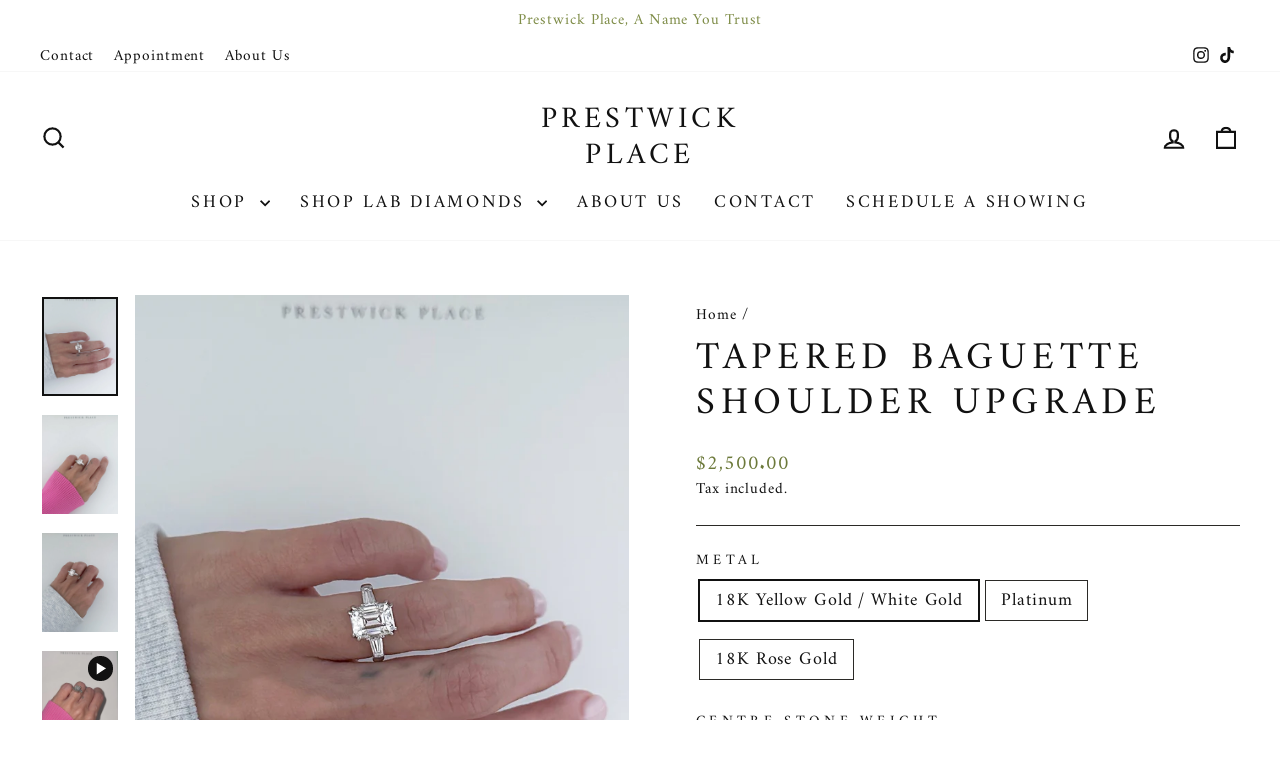

--- FILE ---
content_type: text/html; charset=utf-8
request_url: https://theprestwickplace.com/products/tapered-baguette-shoulder-upgrade
body_size: 30297
content:
<!doctype html>
<html class="no-js" lang="en" dir="ltr">
<head>
  <meta charset="utf-8">
  <meta http-equiv="X-UA-Compatible" content="IE=edge,chrome=1">
  <meta name="viewport" content="width=device-width,initial-scale=1">
  <meta name="theme-color" content="#b6c288">
  <link rel="canonical" href="https://theprestwickplace.com/products/tapered-baguette-shoulder-upgrade">
  <link rel="preconnect" href="https://cdn.shopify.com" crossorigin>
  <link rel="preconnect" href="https://fonts.shopifycdn.com" crossorigin>
  <link rel="dns-prefetch" href="https://productreviews.shopifycdn.com">
  <link rel="dns-prefetch" href="https://ajax.googleapis.com">
  <link rel="dns-prefetch" href="https://maps.googleapis.com">
  <link rel="dns-prefetch" href="https://maps.gstatic.com"><link rel="shortcut icon" href="//theprestwickplace.com/cdn/shop/files/purple_copy_32x32.png?v=1747797710" type="image/png" /><title>Increase Band Thickness Upgrade - No Pavè
&ndash; Prestwick Place
</title>
<meta name="description" content="Upgrade your setting to include tapered baguette shoulders. A baguette diamond or moissanite is an elongated stone with a rectangular, long and thin shape. When setting as a shoulder stone, these baguettes are cut to a tapered shape, forming a narrowed trapezoid.    This upgrade allows for two tapered shoulder baguette"><meta property="og:site_name" content="Prestwick Place">
  <meta property="og:url" content="https://theprestwickplace.com/products/tapered-baguette-shoulder-upgrade">
  <meta property="og:title" content="Tapered Baguette Shoulder Upgrade">
  <meta property="og:type" content="product">
  <meta property="og:description" content="Upgrade your setting to include tapered baguette shoulders. A baguette diamond or moissanite is an elongated stone with a rectangular, long and thin shape. When setting as a shoulder stone, these baguettes are cut to a tapered shape, forming a narrowed trapezoid.    This upgrade allows for two tapered shoulder baguette"><meta property="og:image" content="http://theprestwickplace.com/cdn/shop/files/IMG_2380.jpg?v=1690160252">
    <meta property="og:image:secure_url" content="https://theprestwickplace.com/cdn/shop/files/IMG_2380.jpg?v=1690160252">
    <meta property="og:image:width" content="1574">
    <meta property="og:image:height" content="2048"><meta name="twitter:site" content="@">
  <meta name="twitter:card" content="summary_large_image">
  <meta name="twitter:title" content="Tapered Baguette Shoulder Upgrade">
  <meta name="twitter:description" content="Upgrade your setting to include tapered baguette shoulders. A baguette diamond or moissanite is an elongated stone with a rectangular, long and thin shape. When setting as a shoulder stone, these baguettes are cut to a tapered shape, forming a narrowed trapezoid.    This upgrade allows for two tapered shoulder baguette">
<style data-shopify>@font-face {
  font-family: Amiri;
  font-weight: 400;
  font-style: normal;
  font-display: swap;
  src: url("//theprestwickplace.com/cdn/fonts/amiri/amiri_n4.fee8c3379b68ea3b9c7241a63b8a252071faad52.woff2") format("woff2"),
       url("//theprestwickplace.com/cdn/fonts/amiri/amiri_n4.94cde4e18ec8ae53bf8f7240b84e1f76ce23772d.woff") format("woff");
}

  @font-face {
  font-family: Amiri;
  font-weight: 400;
  font-style: normal;
  font-display: swap;
  src: url("//theprestwickplace.com/cdn/fonts/amiri/amiri_n4.fee8c3379b68ea3b9c7241a63b8a252071faad52.woff2") format("woff2"),
       url("//theprestwickplace.com/cdn/fonts/amiri/amiri_n4.94cde4e18ec8ae53bf8f7240b84e1f76ce23772d.woff") format("woff");
}


  
  @font-face {
  font-family: Amiri;
  font-weight: 400;
  font-style: italic;
  font-display: swap;
  src: url("//theprestwickplace.com/cdn/fonts/amiri/amiri_i4.95beacf234505f7529ea2b9b84305503763d41e2.woff2") format("woff2"),
       url("//theprestwickplace.com/cdn/fonts/amiri/amiri_i4.8d0b215ae13ef2acc52deb9eff6cd2c66724cd2c.woff") format("woff");
}

  
</style><link href="//theprestwickplace.com/cdn/shop/t/5/assets/theme.css?v=77797717996472221111747811037" rel="stylesheet" type="text/css" media="all" />
<style data-shopify>:root {
    --typeHeaderPrimary: Amiri;
    --typeHeaderFallback: serif;
    --typeHeaderSize: 45px;
    --typeHeaderWeight: 400;
    --typeHeaderLineHeight: 1.2;
    --typeHeaderSpacing: 0.15em;

    --typeBasePrimary:Amiri;
    --typeBaseFallback:serif;
    --typeBaseSize: 18px;
    --typeBaseWeight: 400;
    --typeBaseSpacing: 0.05em;
    --typeBaseLineHeight: 1.4;
    --typeBaselineHeightMinus01: 1.3;

    --typeCollectionTitle: 23px;

    --iconWeight: 5px;
    --iconLinecaps: miter;

    
        --buttonRadius: 0;
    

    --colorGridOverlayOpacity: 0.1;
    --colorAnnouncement: rgba(0,0,0,0);
    --colorAnnouncementText: #7e8c47;

    --colorBody: #ffffff;
    --colorBodyAlpha05: rgba(255, 255, 255, 0.05);
    --colorBodyDim: #f2f2f2;
    --colorBodyLightDim: #fafafa;
    --colorBodyMediumDim: #f5f5f5;


    --colorBorder: #2b2a27;

    --colorBtnPrimary: #b6c288;
    --colorBtnPrimaryLight: #cbd3aa;
    --colorBtnPrimaryDim: #acb977;
    --colorBtnPrimaryText: #ffffff;

    --colorCartDot: #b30000;

    --colorDrawers: #ffffff;
    --colorDrawersDim: #f2f2f2;
    --colorDrawerBorder: #2b2a27;
    --colorDrawerText: #111111;
    --colorDrawerTextDark: #000000;
    --colorDrawerButton: #9f8561;
    --colorDrawerButtonText: #ffffff;

    --colorFooter: #000000;
    --colorFooterText: #ffffff;
    --colorFooterTextAlpha01: #ffffff;

    --colorGridOverlay: #000000;
    --colorGridOverlayOpacity: 0.1;

    --colorHeaderTextAlpha01: rgba(17, 17, 17, 0.1);

    --colorHeroText: #ffffff;

    --colorSmallImageBg: #111111;
    --colorLargeImageBg: #ffffff;

    --colorImageOverlay: #000000;
    --colorImageOverlayOpacity: 0.15;
    --colorImageOverlayTextShadow: 0.3;

    --colorLink: #111111;

    --colorModalBg: rgba(103, 99, 93, 0.6);

    --colorNav: #ffffff;
    --colorNavText: #111111;

    --colorPrice: #6c793a;

    --colorSaleTag: #990000;
    --colorSaleTagText: #ffffff;

    --colorTextBody: #111111;
    --colorTextBodyAlpha015: rgba(17, 17, 17, 0.15);
    --colorTextBodyAlpha005: rgba(17, 17, 17, 0.05);
    --colorTextBodyAlpha008: rgba(17, 17, 17, 0.08);
    --colorTextSavings: #b30000;

    --urlIcoSelect: url(//theprestwickplace.com/cdn/shop/t/5/assets/ico-select.svg);
    --urlIcoSelectFooter: url(//theprestwickplace.com/cdn/shop/t/5/assets/ico-select-footer.svg);
    --urlIcoSelectWhite: url(//theprestwickplace.com/cdn/shop/t/5/assets/ico-select-white.svg);

    --grid-gutter: 17px;
    --drawer-gutter: 20px;

    --sizeChartMargin: 25px 0;
    --sizeChartIconMargin: 5px;

    --newsletterReminderPadding: 40px;

    /*Shop Pay Installments*/
    --color-body-text: #111111;
    --color-body: #ffffff;
    --color-bg: #ffffff;
    }

    .placeholder-content {
    background-image: linear-gradient(100deg, #111111 40%, #090909 63%, #111111 79%);
    }</style><script>
    document.documentElement.className = document.documentElement.className.replace('no-js', 'js');

    window.theme = window.theme || {};
    theme.routes = {
      home: "/",
      cart: "/cart.js",
      cartPage: "/cart",
      cartAdd: "/cart/add.js",
      cartChange: "/cart/change.js",
      search: "/search",
      predictiveSearch: "/search/suggest"
    };
    theme.strings = {
      soldOut: "Sold Out",
      unavailable: "Unavailable",
      inStockLabel: "In stock, ready to ship",
      oneStockLabel: "Low stock - [count] item left",
      otherStockLabel: "Low stock - [count] items left",
      willNotShipUntil: "Ready to ship [date]",
      willBeInStockAfter: "Back in stock [date]",
      waitingForStock: "Backordered, shipping soon",
      savePrice: "Save [saved_amount]",
      cartEmpty: "Your cart is currently empty.",
      cartTermsConfirmation: "You must agree with the terms and conditions of sales to check out",
      searchCollections: "Collections",
      searchPages: "Pages",
      searchArticles: "Articles",
      productFrom: "from ",
      maxQuantity: "You can only have [quantity] of [title] in your cart."
    };
    theme.settings = {
      cartType: "drawer",
      isCustomerTemplate: false,
      moneyFormat: "${{amount}}",
      saveType: "dollar",
      productImageSize: "square",
      productImageCover: true,
      predictiveSearch: false,
      predictiveSearchType: null,
      predictiveSearchVendor: false,
      predictiveSearchPrice: false,
      quickView: true,
      themeName: 'Impulse',
      themeVersion: "7.6.2"
    };
  </script>

  <script>window.performance && window.performance.mark && window.performance.mark('shopify.content_for_header.start');</script><meta name="facebook-domain-verification" content="mt859kz45sd5hbyism7l7n4l39qkyx">
<meta name="facebook-domain-verification" content="yxd1fa607qfck0f0kzy4b5o6elq1ql">
<meta id="shopify-digital-wallet" name="shopify-digital-wallet" content="/53036843187/digital_wallets/dialog">
<link rel="alternate" type="application/json+oembed" href="https://theprestwickplace.com/products/tapered-baguette-shoulder-upgrade.oembed">
<script async="async" src="/checkouts/internal/preloads.js?locale=en-AU"></script>
<script id="shopify-features" type="application/json">{"accessToken":"c89b6eceed215252df02f231461f56b7","betas":["rich-media-storefront-analytics"],"domain":"theprestwickplace.com","predictiveSearch":true,"shopId":53036843187,"locale":"en"}</script>
<script>var Shopify = Shopify || {};
Shopify.shop = "prestwick-place.myshopify.com";
Shopify.locale = "en";
Shopify.currency = {"active":"AUD","rate":"1.0"};
Shopify.country = "AU";
Shopify.theme = {"name":"Impulse","id":144623927475,"schema_name":"Impulse","schema_version":"7.6.2","theme_store_id":857,"role":"main"};
Shopify.theme.handle = "null";
Shopify.theme.style = {"id":null,"handle":null};
Shopify.cdnHost = "theprestwickplace.com/cdn";
Shopify.routes = Shopify.routes || {};
Shopify.routes.root = "/";</script>
<script type="module">!function(o){(o.Shopify=o.Shopify||{}).modules=!0}(window);</script>
<script>!function(o){function n(){var o=[];function n(){o.push(Array.prototype.slice.apply(arguments))}return n.q=o,n}var t=o.Shopify=o.Shopify||{};t.loadFeatures=n(),t.autoloadFeatures=n()}(window);</script>
<script id="shop-js-analytics" type="application/json">{"pageType":"product"}</script>
<script defer="defer" async type="module" src="//theprestwickplace.com/cdn/shopifycloud/shop-js/modules/v2/client.init-shop-cart-sync_BT-GjEfc.en.esm.js"></script>
<script defer="defer" async type="module" src="//theprestwickplace.com/cdn/shopifycloud/shop-js/modules/v2/chunk.common_D58fp_Oc.esm.js"></script>
<script defer="defer" async type="module" src="//theprestwickplace.com/cdn/shopifycloud/shop-js/modules/v2/chunk.modal_xMitdFEc.esm.js"></script>
<script type="module">
  await import("//theprestwickplace.com/cdn/shopifycloud/shop-js/modules/v2/client.init-shop-cart-sync_BT-GjEfc.en.esm.js");
await import("//theprestwickplace.com/cdn/shopifycloud/shop-js/modules/v2/chunk.common_D58fp_Oc.esm.js");
await import("//theprestwickplace.com/cdn/shopifycloud/shop-js/modules/v2/chunk.modal_xMitdFEc.esm.js");

  window.Shopify.SignInWithShop?.initShopCartSync?.({"fedCMEnabled":true,"windoidEnabled":true});

</script>
<script>(function() {
  var isLoaded = false;
  function asyncLoad() {
    if (isLoaded) return;
    isLoaded = true;
    var urls = ["https:\/\/static.klaviyo.com\/onsite\/js\/SZP7ZB\/klaviyo.js?company_id=SZP7ZB\u0026shop=prestwick-place.myshopify.com","https:\/\/depo.sidepanda.com\/popups-subscription.js?shop=prestwick-place.myshopify.com"];
    for (var i = 0; i < urls.length; i++) {
      var s = document.createElement('script');
      s.type = 'text/javascript';
      s.async = true;
      s.src = urls[i];
      var x = document.getElementsByTagName('script')[0];
      x.parentNode.insertBefore(s, x);
    }
  };
  if(window.attachEvent) {
    window.attachEvent('onload', asyncLoad);
  } else {
    window.addEventListener('load', asyncLoad, false);
  }
})();</script>
<script id="__st">var __st={"a":53036843187,"offset":36000,"reqid":"dfc7ee5d-fa90-477f-9cf5-2915e9a87542-1769226722","pageurl":"theprestwickplace.com\/products\/tapered-baguette-shoulder-upgrade","u":"878ebf70e258","p":"product","rtyp":"product","rid":7470440775859};</script>
<script>window.ShopifyPaypalV4VisibilityTracking = true;</script>
<script id="captcha-bootstrap">!function(){'use strict';const t='contact',e='account',n='new_comment',o=[[t,t],['blogs',n],['comments',n],[t,'customer']],c=[[e,'customer_login'],[e,'guest_login'],[e,'recover_customer_password'],[e,'create_customer']],r=t=>t.map((([t,e])=>`form[action*='/${t}']:not([data-nocaptcha='true']) input[name='form_type'][value='${e}']`)).join(','),a=t=>()=>t?[...document.querySelectorAll(t)].map((t=>t.form)):[];function s(){const t=[...o],e=r(t);return a(e)}const i='password',u='form_key',d=['recaptcha-v3-token','g-recaptcha-response','h-captcha-response',i],f=()=>{try{return window.sessionStorage}catch{return}},m='__shopify_v',_=t=>t.elements[u];function p(t,e,n=!1){try{const o=window.sessionStorage,c=JSON.parse(o.getItem(e)),{data:r}=function(t){const{data:e,action:n}=t;return t[m]||n?{data:e,action:n}:{data:t,action:n}}(c);for(const[e,n]of Object.entries(r))t.elements[e]&&(t.elements[e].value=n);n&&o.removeItem(e)}catch(o){console.error('form repopulation failed',{error:o})}}const l='form_type',E='cptcha';function T(t){t.dataset[E]=!0}const w=window,h=w.document,L='Shopify',v='ce_forms',y='captcha';let A=!1;((t,e)=>{const n=(g='f06e6c50-85a8-45c8-87d0-21a2b65856fe',I='https://cdn.shopify.com/shopifycloud/storefront-forms-hcaptcha/ce_storefront_forms_captcha_hcaptcha.v1.5.2.iife.js',D={infoText:'Protected by hCaptcha',privacyText:'Privacy',termsText:'Terms'},(t,e,n)=>{const o=w[L][v],c=o.bindForm;if(c)return c(t,g,e,D).then(n);var r;o.q.push([[t,g,e,D],n]),r=I,A||(h.body.append(Object.assign(h.createElement('script'),{id:'captcha-provider',async:!0,src:r})),A=!0)});var g,I,D;w[L]=w[L]||{},w[L][v]=w[L][v]||{},w[L][v].q=[],w[L][y]=w[L][y]||{},w[L][y].protect=function(t,e){n(t,void 0,e),T(t)},Object.freeze(w[L][y]),function(t,e,n,w,h,L){const[v,y,A,g]=function(t,e,n){const i=e?o:[],u=t?c:[],d=[...i,...u],f=r(d),m=r(i),_=r(d.filter((([t,e])=>n.includes(e))));return[a(f),a(m),a(_),s()]}(w,h,L),I=t=>{const e=t.target;return e instanceof HTMLFormElement?e:e&&e.form},D=t=>v().includes(t);t.addEventListener('submit',(t=>{const e=I(t);if(!e)return;const n=D(e)&&!e.dataset.hcaptchaBound&&!e.dataset.recaptchaBound,o=_(e),c=g().includes(e)&&(!o||!o.value);(n||c)&&t.preventDefault(),c&&!n&&(function(t){try{if(!f())return;!function(t){const e=f();if(!e)return;const n=_(t);if(!n)return;const o=n.value;o&&e.removeItem(o)}(t);const e=Array.from(Array(32),(()=>Math.random().toString(36)[2])).join('');!function(t,e){_(t)||t.append(Object.assign(document.createElement('input'),{type:'hidden',name:u})),t.elements[u].value=e}(t,e),function(t,e){const n=f();if(!n)return;const o=[...t.querySelectorAll(`input[type='${i}']`)].map((({name:t})=>t)),c=[...d,...o],r={};for(const[a,s]of new FormData(t).entries())c.includes(a)||(r[a]=s);n.setItem(e,JSON.stringify({[m]:1,action:t.action,data:r}))}(t,e)}catch(e){console.error('failed to persist form',e)}}(e),e.submit())}));const S=(t,e)=>{t&&!t.dataset[E]&&(n(t,e.some((e=>e===t))),T(t))};for(const o of['focusin','change'])t.addEventListener(o,(t=>{const e=I(t);D(e)&&S(e,y())}));const B=e.get('form_key'),M=e.get(l),P=B&&M;t.addEventListener('DOMContentLoaded',(()=>{const t=y();if(P)for(const e of t)e.elements[l].value===M&&p(e,B);[...new Set([...A(),...v().filter((t=>'true'===t.dataset.shopifyCaptcha))])].forEach((e=>S(e,t)))}))}(h,new URLSearchParams(w.location.search),n,t,e,['guest_login'])})(!0,!0)}();</script>
<script integrity="sha256-4kQ18oKyAcykRKYeNunJcIwy7WH5gtpwJnB7kiuLZ1E=" data-source-attribution="shopify.loadfeatures" defer="defer" src="//theprestwickplace.com/cdn/shopifycloud/storefront/assets/storefront/load_feature-a0a9edcb.js" crossorigin="anonymous"></script>
<script data-source-attribution="shopify.dynamic_checkout.dynamic.init">var Shopify=Shopify||{};Shopify.PaymentButton=Shopify.PaymentButton||{isStorefrontPortableWallets:!0,init:function(){window.Shopify.PaymentButton.init=function(){};var t=document.createElement("script");t.src="https://theprestwickplace.com/cdn/shopifycloud/portable-wallets/latest/portable-wallets.en.js",t.type="module",document.head.appendChild(t)}};
</script>
<script data-source-attribution="shopify.dynamic_checkout.buyer_consent">
  function portableWalletsHideBuyerConsent(e){var t=document.getElementById("shopify-buyer-consent"),n=document.getElementById("shopify-subscription-policy-button");t&&n&&(t.classList.add("hidden"),t.setAttribute("aria-hidden","true"),n.removeEventListener("click",e))}function portableWalletsShowBuyerConsent(e){var t=document.getElementById("shopify-buyer-consent"),n=document.getElementById("shopify-subscription-policy-button");t&&n&&(t.classList.remove("hidden"),t.removeAttribute("aria-hidden"),n.addEventListener("click",e))}window.Shopify?.PaymentButton&&(window.Shopify.PaymentButton.hideBuyerConsent=portableWalletsHideBuyerConsent,window.Shopify.PaymentButton.showBuyerConsent=portableWalletsShowBuyerConsent);
</script>
<script>
  function portableWalletsCleanup(e){e&&e.src&&console.error("Failed to load portable wallets script "+e.src);var t=document.querySelectorAll("shopify-accelerated-checkout .shopify-payment-button__skeleton, shopify-accelerated-checkout-cart .wallet-cart-button__skeleton"),e=document.getElementById("shopify-buyer-consent");for(let e=0;e<t.length;e++)t[e].remove();e&&e.remove()}function portableWalletsNotLoadedAsModule(e){e instanceof ErrorEvent&&"string"==typeof e.message&&e.message.includes("import.meta")&&"string"==typeof e.filename&&e.filename.includes("portable-wallets")&&(window.removeEventListener("error",portableWalletsNotLoadedAsModule),window.Shopify.PaymentButton.failedToLoad=e,"loading"===document.readyState?document.addEventListener("DOMContentLoaded",window.Shopify.PaymentButton.init):window.Shopify.PaymentButton.init())}window.addEventListener("error",portableWalletsNotLoadedAsModule);
</script>

<script type="module" src="https://theprestwickplace.com/cdn/shopifycloud/portable-wallets/latest/portable-wallets.en.js" onError="portableWalletsCleanup(this)" crossorigin="anonymous"></script>
<script nomodule>
  document.addEventListener("DOMContentLoaded", portableWalletsCleanup);
</script>

<link id="shopify-accelerated-checkout-styles" rel="stylesheet" media="screen" href="https://theprestwickplace.com/cdn/shopifycloud/portable-wallets/latest/accelerated-checkout-backwards-compat.css" crossorigin="anonymous">
<style id="shopify-accelerated-checkout-cart">
        #shopify-buyer-consent {
  margin-top: 1em;
  display: inline-block;
  width: 100%;
}

#shopify-buyer-consent.hidden {
  display: none;
}

#shopify-subscription-policy-button {
  background: none;
  border: none;
  padding: 0;
  text-decoration: underline;
  font-size: inherit;
  cursor: pointer;
}

#shopify-subscription-policy-button::before {
  box-shadow: none;
}

      </style>

<script>window.performance && window.performance.mark && window.performance.mark('shopify.content_for_header.end');</script>

  <script src="//theprestwickplace.com/cdn/shop/t/5/assets/vendor-scripts-v11.js" defer="defer"></script><script src="//theprestwickplace.com/cdn/shop/t/5/assets/theme.js?v=22325264162658116151746542025" defer="defer"></script>
<!-- BEGIN app block: shopify://apps/klaviyo-email-marketing-sms/blocks/klaviyo-onsite-embed/2632fe16-c075-4321-a88b-50b567f42507 -->












  <script async src="https://static.klaviyo.com/onsite/js/SZP7ZB/klaviyo.js?company_id=SZP7ZB"></script>
  <script>!function(){if(!window.klaviyo){window._klOnsite=window._klOnsite||[];try{window.klaviyo=new Proxy({},{get:function(n,i){return"push"===i?function(){var n;(n=window._klOnsite).push.apply(n,arguments)}:function(){for(var n=arguments.length,o=new Array(n),w=0;w<n;w++)o[w]=arguments[w];var t="function"==typeof o[o.length-1]?o.pop():void 0,e=new Promise((function(n){window._klOnsite.push([i].concat(o,[function(i){t&&t(i),n(i)}]))}));return e}}})}catch(n){window.klaviyo=window.klaviyo||[],window.klaviyo.push=function(){var n;(n=window._klOnsite).push.apply(n,arguments)}}}}();</script>

  
    <script id="viewed_product">
      if (item == null) {
        var _learnq = _learnq || [];

        var MetafieldReviews = null
        var MetafieldYotpoRating = null
        var MetafieldYotpoCount = null
        var MetafieldLooxRating = null
        var MetafieldLooxCount = null
        var okendoProduct = null
        var okendoProductReviewCount = null
        var okendoProductReviewAverageValue = null
        try {
          // The following fields are used for Customer Hub recently viewed in order to add reviews.
          // This information is not part of __kla_viewed. Instead, it is part of __kla_viewed_reviewed_items
          MetafieldReviews = {};
          MetafieldYotpoRating = null
          MetafieldYotpoCount = null
          MetafieldLooxRating = null
          MetafieldLooxCount = null

          okendoProduct = null
          // If the okendo metafield is not legacy, it will error, which then requires the new json formatted data
          if (okendoProduct && 'error' in okendoProduct) {
            okendoProduct = null
          }
          okendoProductReviewCount = okendoProduct ? okendoProduct.reviewCount : null
          okendoProductReviewAverageValue = okendoProduct ? okendoProduct.reviewAverageValue : null
        } catch (error) {
          console.error('Error in Klaviyo onsite reviews tracking:', error);
        }

        var item = {
          Name: "Tapered Baguette Shoulder Upgrade",
          ProductID: 7470440775859,
          Categories: ["Upgrades - Add Ons"],
          ImageURL: "https://theprestwickplace.com/cdn/shop/files/IMG_2380_grande.jpg?v=1690160252",
          URL: "https://theprestwickplace.com/products/tapered-baguette-shoulder-upgrade",
          Brand: "Prestwick Place",
          Price: "$2,500.00",
          Value: "2,500.00",
          CompareAtPrice: "$0.00"
        };
        _learnq.push(['track', 'Viewed Product', item]);
        _learnq.push(['trackViewedItem', {
          Title: item.Name,
          ItemId: item.ProductID,
          Categories: item.Categories,
          ImageUrl: item.ImageURL,
          Url: item.URL,
          Metadata: {
            Brand: item.Brand,
            Price: item.Price,
            Value: item.Value,
            CompareAtPrice: item.CompareAtPrice
          },
          metafields:{
            reviews: MetafieldReviews,
            yotpo:{
              rating: MetafieldYotpoRating,
              count: MetafieldYotpoCount,
            },
            loox:{
              rating: MetafieldLooxRating,
              count: MetafieldLooxCount,
            },
            okendo: {
              rating: okendoProductReviewAverageValue,
              count: okendoProductReviewCount,
            }
          }
        }]);
      }
    </script>
  




  <script>
    window.klaviyoReviewsProductDesignMode = false
  </script>







<!-- END app block --><script src="https://cdn.shopify.com/extensions/019b35e6-1e45-7423-8d1f-d8f592c79f09/theme-app-extension-new-148/assets/bundle.js" type="text/javascript" defer="defer"></script>
<link href="https://monorail-edge.shopifysvc.com" rel="dns-prefetch">
<script>(function(){if ("sendBeacon" in navigator && "performance" in window) {try {var session_token_from_headers = performance.getEntriesByType('navigation')[0].serverTiming.find(x => x.name == '_s').description;} catch {var session_token_from_headers = undefined;}var session_cookie_matches = document.cookie.match(/_shopify_s=([^;]*)/);var session_token_from_cookie = session_cookie_matches && session_cookie_matches.length === 2 ? session_cookie_matches[1] : "";var session_token = session_token_from_headers || session_token_from_cookie || "";function handle_abandonment_event(e) {var entries = performance.getEntries().filter(function(entry) {return /monorail-edge.shopifysvc.com/.test(entry.name);});if (!window.abandonment_tracked && entries.length === 0) {window.abandonment_tracked = true;var currentMs = Date.now();var navigation_start = performance.timing.navigationStart;var payload = {shop_id: 53036843187,url: window.location.href,navigation_start,duration: currentMs - navigation_start,session_token,page_type: "product"};window.navigator.sendBeacon("https://monorail-edge.shopifysvc.com/v1/produce", JSON.stringify({schema_id: "online_store_buyer_site_abandonment/1.1",payload: payload,metadata: {event_created_at_ms: currentMs,event_sent_at_ms: currentMs}}));}}window.addEventListener('pagehide', handle_abandonment_event);}}());</script>
<script id="web-pixels-manager-setup">(function e(e,d,r,n,o){if(void 0===o&&(o={}),!Boolean(null===(a=null===(i=window.Shopify)||void 0===i?void 0:i.analytics)||void 0===a?void 0:a.replayQueue)){var i,a;window.Shopify=window.Shopify||{};var t=window.Shopify;t.analytics=t.analytics||{};var s=t.analytics;s.replayQueue=[],s.publish=function(e,d,r){return s.replayQueue.push([e,d,r]),!0};try{self.performance.mark("wpm:start")}catch(e){}var l=function(){var e={modern:/Edge?\/(1{2}[4-9]|1[2-9]\d|[2-9]\d{2}|\d{4,})\.\d+(\.\d+|)|Firefox\/(1{2}[4-9]|1[2-9]\d|[2-9]\d{2}|\d{4,})\.\d+(\.\d+|)|Chrom(ium|e)\/(9{2}|\d{3,})\.\d+(\.\d+|)|(Maci|X1{2}).+ Version\/(15\.\d+|(1[6-9]|[2-9]\d|\d{3,})\.\d+)([,.]\d+|)( \(\w+\)|)( Mobile\/\w+|) Safari\/|Chrome.+OPR\/(9{2}|\d{3,})\.\d+\.\d+|(CPU[ +]OS|iPhone[ +]OS|CPU[ +]iPhone|CPU IPhone OS|CPU iPad OS)[ +]+(15[._]\d+|(1[6-9]|[2-9]\d|\d{3,})[._]\d+)([._]\d+|)|Android:?[ /-](13[3-9]|1[4-9]\d|[2-9]\d{2}|\d{4,})(\.\d+|)(\.\d+|)|Android.+Firefox\/(13[5-9]|1[4-9]\d|[2-9]\d{2}|\d{4,})\.\d+(\.\d+|)|Android.+Chrom(ium|e)\/(13[3-9]|1[4-9]\d|[2-9]\d{2}|\d{4,})\.\d+(\.\d+|)|SamsungBrowser\/([2-9]\d|\d{3,})\.\d+/,legacy:/Edge?\/(1[6-9]|[2-9]\d|\d{3,})\.\d+(\.\d+|)|Firefox\/(5[4-9]|[6-9]\d|\d{3,})\.\d+(\.\d+|)|Chrom(ium|e)\/(5[1-9]|[6-9]\d|\d{3,})\.\d+(\.\d+|)([\d.]+$|.*Safari\/(?![\d.]+ Edge\/[\d.]+$))|(Maci|X1{2}).+ Version\/(10\.\d+|(1[1-9]|[2-9]\d|\d{3,})\.\d+)([,.]\d+|)( \(\w+\)|)( Mobile\/\w+|) Safari\/|Chrome.+OPR\/(3[89]|[4-9]\d|\d{3,})\.\d+\.\d+|(CPU[ +]OS|iPhone[ +]OS|CPU[ +]iPhone|CPU IPhone OS|CPU iPad OS)[ +]+(10[._]\d+|(1[1-9]|[2-9]\d|\d{3,})[._]\d+)([._]\d+|)|Android:?[ /-](13[3-9]|1[4-9]\d|[2-9]\d{2}|\d{4,})(\.\d+|)(\.\d+|)|Mobile Safari.+OPR\/([89]\d|\d{3,})\.\d+\.\d+|Android.+Firefox\/(13[5-9]|1[4-9]\d|[2-9]\d{2}|\d{4,})\.\d+(\.\d+|)|Android.+Chrom(ium|e)\/(13[3-9]|1[4-9]\d|[2-9]\d{2}|\d{4,})\.\d+(\.\d+|)|Android.+(UC? ?Browser|UCWEB|U3)[ /]?(15\.([5-9]|\d{2,})|(1[6-9]|[2-9]\d|\d{3,})\.\d+)\.\d+|SamsungBrowser\/(5\.\d+|([6-9]|\d{2,})\.\d+)|Android.+MQ{2}Browser\/(14(\.(9|\d{2,})|)|(1[5-9]|[2-9]\d|\d{3,})(\.\d+|))(\.\d+|)|K[Aa][Ii]OS\/(3\.\d+|([4-9]|\d{2,})\.\d+)(\.\d+|)/},d=e.modern,r=e.legacy,n=navigator.userAgent;return n.match(d)?"modern":n.match(r)?"legacy":"unknown"}(),u="modern"===l?"modern":"legacy",c=(null!=n?n:{modern:"",legacy:""})[u],f=function(e){return[e.baseUrl,"/wpm","/b",e.hashVersion,"modern"===e.buildTarget?"m":"l",".js"].join("")}({baseUrl:d,hashVersion:r,buildTarget:u}),m=function(e){var d=e.version,r=e.bundleTarget,n=e.surface,o=e.pageUrl,i=e.monorailEndpoint;return{emit:function(e){var a=e.status,t=e.errorMsg,s=(new Date).getTime(),l=JSON.stringify({metadata:{event_sent_at_ms:s},events:[{schema_id:"web_pixels_manager_load/3.1",payload:{version:d,bundle_target:r,page_url:o,status:a,surface:n,error_msg:t},metadata:{event_created_at_ms:s}}]});if(!i)return console&&console.warn&&console.warn("[Web Pixels Manager] No Monorail endpoint provided, skipping logging."),!1;try{return self.navigator.sendBeacon.bind(self.navigator)(i,l)}catch(e){}var u=new XMLHttpRequest;try{return u.open("POST",i,!0),u.setRequestHeader("Content-Type","text/plain"),u.send(l),!0}catch(e){return console&&console.warn&&console.warn("[Web Pixels Manager] Got an unhandled error while logging to Monorail."),!1}}}}({version:r,bundleTarget:l,surface:e.surface,pageUrl:self.location.href,monorailEndpoint:e.monorailEndpoint});try{o.browserTarget=l,function(e){var d=e.src,r=e.async,n=void 0===r||r,o=e.onload,i=e.onerror,a=e.sri,t=e.scriptDataAttributes,s=void 0===t?{}:t,l=document.createElement("script"),u=document.querySelector("head"),c=document.querySelector("body");if(l.async=n,l.src=d,a&&(l.integrity=a,l.crossOrigin="anonymous"),s)for(var f in s)if(Object.prototype.hasOwnProperty.call(s,f))try{l.dataset[f]=s[f]}catch(e){}if(o&&l.addEventListener("load",o),i&&l.addEventListener("error",i),u)u.appendChild(l);else{if(!c)throw new Error("Did not find a head or body element to append the script");c.appendChild(l)}}({src:f,async:!0,onload:function(){if(!function(){var e,d;return Boolean(null===(d=null===(e=window.Shopify)||void 0===e?void 0:e.analytics)||void 0===d?void 0:d.initialized)}()){var d=window.webPixelsManager.init(e)||void 0;if(d){var r=window.Shopify.analytics;r.replayQueue.forEach((function(e){var r=e[0],n=e[1],o=e[2];d.publishCustomEvent(r,n,o)})),r.replayQueue=[],r.publish=d.publishCustomEvent,r.visitor=d.visitor,r.initialized=!0}}},onerror:function(){return m.emit({status:"failed",errorMsg:"".concat(f," has failed to load")})},sri:function(e){var d=/^sha384-[A-Za-z0-9+/=]+$/;return"string"==typeof e&&d.test(e)}(c)?c:"",scriptDataAttributes:o}),m.emit({status:"loading"})}catch(e){m.emit({status:"failed",errorMsg:(null==e?void 0:e.message)||"Unknown error"})}}})({shopId: 53036843187,storefrontBaseUrl: "https://theprestwickplace.com",extensionsBaseUrl: "https://extensions.shopifycdn.com/cdn/shopifycloud/web-pixels-manager",monorailEndpoint: "https://monorail-edge.shopifysvc.com/unstable/produce_batch",surface: "storefront-renderer",enabledBetaFlags: ["2dca8a86"],webPixelsConfigList: [{"id":"1621459123","configuration":"{\"accountID\":\"SZP7ZB\",\"webPixelConfig\":\"eyJlbmFibGVBZGRlZFRvQ2FydEV2ZW50cyI6IHRydWV9\"}","eventPayloadVersion":"v1","runtimeContext":"STRICT","scriptVersion":"524f6c1ee37bacdca7657a665bdca589","type":"APP","apiClientId":123074,"privacyPurposes":["ANALYTICS","MARKETING"],"dataSharingAdjustments":{"protectedCustomerApprovalScopes":["read_customer_address","read_customer_email","read_customer_name","read_customer_personal_data","read_customer_phone"]}},{"id":"515932339","configuration":"{\"config\":\"{\\\"pixel_id\\\":\\\"G-3DYXLV5WYY\\\",\\\"gtag_events\\\":[{\\\"type\\\":\\\"purchase\\\",\\\"action_label\\\":\\\"G-3DYXLV5WYY\\\"},{\\\"type\\\":\\\"page_view\\\",\\\"action_label\\\":\\\"G-3DYXLV5WYY\\\"},{\\\"type\\\":\\\"view_item\\\",\\\"action_label\\\":\\\"G-3DYXLV5WYY\\\"},{\\\"type\\\":\\\"search\\\",\\\"action_label\\\":\\\"G-3DYXLV5WYY\\\"},{\\\"type\\\":\\\"add_to_cart\\\",\\\"action_label\\\":\\\"G-3DYXLV5WYY\\\"},{\\\"type\\\":\\\"begin_checkout\\\",\\\"action_label\\\":\\\"G-3DYXLV5WYY\\\"},{\\\"type\\\":\\\"add_payment_info\\\",\\\"action_label\\\":\\\"G-3DYXLV5WYY\\\"}],\\\"enable_monitoring_mode\\\":false}\"}","eventPayloadVersion":"v1","runtimeContext":"OPEN","scriptVersion":"b2a88bafab3e21179ed38636efcd8a93","type":"APP","apiClientId":1780363,"privacyPurposes":[],"dataSharingAdjustments":{"protectedCustomerApprovalScopes":["read_customer_address","read_customer_email","read_customer_name","read_customer_personal_data","read_customer_phone"]}},{"id":"468582579","configuration":"{\"pixelCode\":\"CQ2V663C77UCSOCQ4KGG\"}","eventPayloadVersion":"v1","runtimeContext":"STRICT","scriptVersion":"22e92c2ad45662f435e4801458fb78cc","type":"APP","apiClientId":4383523,"privacyPurposes":["ANALYTICS","MARKETING","SALE_OF_DATA"],"dataSharingAdjustments":{"protectedCustomerApprovalScopes":["read_customer_address","read_customer_email","read_customer_name","read_customer_personal_data","read_customer_phone"]}},{"id":"213647539","configuration":"{\"pixel_id\":\"537916370988083\",\"pixel_type\":\"facebook_pixel\",\"metaapp_system_user_token\":\"-\"}","eventPayloadVersion":"v1","runtimeContext":"OPEN","scriptVersion":"ca16bc87fe92b6042fbaa3acc2fbdaa6","type":"APP","apiClientId":2329312,"privacyPurposes":["ANALYTICS","MARKETING","SALE_OF_DATA"],"dataSharingAdjustments":{"protectedCustomerApprovalScopes":["read_customer_address","read_customer_email","read_customer_name","read_customer_personal_data","read_customer_phone"]}},{"id":"shopify-app-pixel","configuration":"{}","eventPayloadVersion":"v1","runtimeContext":"STRICT","scriptVersion":"0450","apiClientId":"shopify-pixel","type":"APP","privacyPurposes":["ANALYTICS","MARKETING"]},{"id":"shopify-custom-pixel","eventPayloadVersion":"v1","runtimeContext":"LAX","scriptVersion":"0450","apiClientId":"shopify-pixel","type":"CUSTOM","privacyPurposes":["ANALYTICS","MARKETING"]}],isMerchantRequest: false,initData: {"shop":{"name":"Prestwick Place","paymentSettings":{"currencyCode":"AUD"},"myshopifyDomain":"prestwick-place.myshopify.com","countryCode":"AU","storefrontUrl":"https:\/\/theprestwickplace.com"},"customer":null,"cart":null,"checkout":null,"productVariants":[{"price":{"amount":2500.0,"currencyCode":"AUD"},"product":{"title":"Tapered Baguette Shoulder Upgrade","vendor":"Prestwick Place","id":"7470440775859","untranslatedTitle":"Tapered Baguette Shoulder Upgrade","url":"\/products\/tapered-baguette-shoulder-upgrade","type":""},"id":"42608404496563","image":{"src":"\/\/theprestwickplace.com\/cdn\/shop\/files\/IMG_2380.jpg?v=1690160252"},"sku":"","title":"18K Yellow Gold \/ White Gold \/ 1-2 Carat","untranslatedTitle":"18K Yellow Gold \/ White Gold \/ 1-2 Carat"},{"price":{"amount":2600.0,"currencyCode":"AUD"},"product":{"title":"Tapered Baguette Shoulder Upgrade","vendor":"Prestwick Place","id":"7470440775859","untranslatedTitle":"Tapered Baguette Shoulder Upgrade","url":"\/products\/tapered-baguette-shoulder-upgrade","type":""},"id":"42608403251379","image":{"src":"\/\/theprestwickplace.com\/cdn\/shop\/files\/IMG_2380.jpg?v=1690160252"},"sku":null,"title":"18K Yellow Gold \/ White Gold \/ 2-3 Carat","untranslatedTitle":"18K Yellow Gold \/ White Gold \/ 2-3 Carat"},{"price":{"amount":2700.0,"currencyCode":"AUD"},"product":{"title":"Tapered Baguette Shoulder Upgrade","vendor":"Prestwick Place","id":"7470440775859","untranslatedTitle":"Tapered Baguette Shoulder Upgrade","url":"\/products\/tapered-baguette-shoulder-upgrade","type":""},"id":"42608403284147","image":{"src":"\/\/theprestwickplace.com\/cdn\/shop\/files\/IMG_2380.jpg?v=1690160252"},"sku":null,"title":"18K Yellow Gold \/ White Gold \/ 3-4 Carat","untranslatedTitle":"18K Yellow Gold \/ White Gold \/ 3-4 Carat"},{"price":{"amount":2900.0,"currencyCode":"AUD"},"product":{"title":"Tapered Baguette Shoulder Upgrade","vendor":"Prestwick Place","id":"7470440775859","untranslatedTitle":"Tapered Baguette Shoulder Upgrade","url":"\/products\/tapered-baguette-shoulder-upgrade","type":""},"id":"42608404529331","image":{"src":"\/\/theprestwickplace.com\/cdn\/shop\/files\/IMG_2380.jpg?v=1690160252"},"sku":"","title":"18K Yellow Gold \/ White Gold \/ 4-6 Carat","untranslatedTitle":"18K Yellow Gold \/ White Gold \/ 4-6 Carat"},{"price":{"amount":2500.0,"currencyCode":"AUD"},"product":{"title":"Tapered Baguette Shoulder Upgrade","vendor":"Prestwick Place","id":"7470440775859","untranslatedTitle":"Tapered Baguette Shoulder Upgrade","url":"\/products\/tapered-baguette-shoulder-upgrade","type":""},"id":"42608404562099","image":{"src":"\/\/theprestwickplace.com\/cdn\/shop\/files\/IMG_2380.jpg?v=1690160252"},"sku":"","title":"Platinum \/ 1-2 Carat","untranslatedTitle":"Platinum \/ 1-2 Carat"},{"price":{"amount":2600.0,"currencyCode":"AUD"},"product":{"title":"Tapered Baguette Shoulder Upgrade","vendor":"Prestwick Place","id":"7470440775859","untranslatedTitle":"Tapered Baguette Shoulder Upgrade","url":"\/products\/tapered-baguette-shoulder-upgrade","type":""},"id":"42608403316915","image":{"src":"\/\/theprestwickplace.com\/cdn\/shop\/files\/IMG_2380.jpg?v=1690160252"},"sku":null,"title":"Platinum \/ 2-3 Carat","untranslatedTitle":"Platinum \/ 2-3 Carat"},{"price":{"amount":2700.0,"currencyCode":"AUD"},"product":{"title":"Tapered Baguette Shoulder Upgrade","vendor":"Prestwick Place","id":"7470440775859","untranslatedTitle":"Tapered Baguette Shoulder Upgrade","url":"\/products\/tapered-baguette-shoulder-upgrade","type":""},"id":"42608403349683","image":{"src":"\/\/theprestwickplace.com\/cdn\/shop\/files\/IMG_2380.jpg?v=1690160252"},"sku":null,"title":"Platinum \/ 3-4 Carat","untranslatedTitle":"Platinum \/ 3-4 Carat"},{"price":{"amount":2900.0,"currencyCode":"AUD"},"product":{"title":"Tapered Baguette Shoulder Upgrade","vendor":"Prestwick Place","id":"7470440775859","untranslatedTitle":"Tapered Baguette Shoulder Upgrade","url":"\/products\/tapered-baguette-shoulder-upgrade","type":""},"id":"42608404594867","image":{"src":"\/\/theprestwickplace.com\/cdn\/shop\/files\/IMG_2380.jpg?v=1690160252"},"sku":"","title":"Platinum \/ 4-6 Carat","untranslatedTitle":"Platinum \/ 4-6 Carat"},{"price":{"amount":2500.0,"currencyCode":"AUD"},"product":{"title":"Tapered Baguette Shoulder Upgrade","vendor":"Prestwick Place","id":"7470440775859","untranslatedTitle":"Tapered Baguette Shoulder Upgrade","url":"\/products\/tapered-baguette-shoulder-upgrade","type":""},"id":"42608404627635","image":{"src":"\/\/theprestwickplace.com\/cdn\/shop\/files\/IMG_2380.jpg?v=1690160252"},"sku":"","title":"18K Rose Gold \/ 1-2 Carat","untranslatedTitle":"18K Rose Gold \/ 1-2 Carat"},{"price":{"amount":2600.0,"currencyCode":"AUD"},"product":{"title":"Tapered Baguette Shoulder Upgrade","vendor":"Prestwick Place","id":"7470440775859","untranslatedTitle":"Tapered Baguette Shoulder Upgrade","url":"\/products\/tapered-baguette-shoulder-upgrade","type":""},"id":"42608403382451","image":{"src":"\/\/theprestwickplace.com\/cdn\/shop\/files\/IMG_2380.jpg?v=1690160252"},"sku":null,"title":"18K Rose Gold \/ 2-3 Carat","untranslatedTitle":"18K Rose Gold \/ 2-3 Carat"},{"price":{"amount":2700.0,"currencyCode":"AUD"},"product":{"title":"Tapered Baguette Shoulder Upgrade","vendor":"Prestwick Place","id":"7470440775859","untranslatedTitle":"Tapered Baguette Shoulder Upgrade","url":"\/products\/tapered-baguette-shoulder-upgrade","type":""},"id":"42608403415219","image":{"src":"\/\/theprestwickplace.com\/cdn\/shop\/files\/IMG_2380.jpg?v=1690160252"},"sku":null,"title":"18K Rose Gold \/ 3-4 Carat","untranslatedTitle":"18K Rose Gold \/ 3-4 Carat"},{"price":{"amount":2900.0,"currencyCode":"AUD"},"product":{"title":"Tapered Baguette Shoulder Upgrade","vendor":"Prestwick Place","id":"7470440775859","untranslatedTitle":"Tapered Baguette Shoulder Upgrade","url":"\/products\/tapered-baguette-shoulder-upgrade","type":""},"id":"42608404660403","image":{"src":"\/\/theprestwickplace.com\/cdn\/shop\/files\/IMG_2380.jpg?v=1690160252"},"sku":"","title":"18K Rose Gold \/ 4-6 Carat","untranslatedTitle":"18K Rose Gold \/ 4-6 Carat"}],"purchasingCompany":null},},"https://theprestwickplace.com/cdn","fcfee988w5aeb613cpc8e4bc33m6693e112",{"modern":"","legacy":""},{"shopId":"53036843187","storefrontBaseUrl":"https:\/\/theprestwickplace.com","extensionBaseUrl":"https:\/\/extensions.shopifycdn.com\/cdn\/shopifycloud\/web-pixels-manager","surface":"storefront-renderer","enabledBetaFlags":"[\"2dca8a86\"]","isMerchantRequest":"false","hashVersion":"fcfee988w5aeb613cpc8e4bc33m6693e112","publish":"custom","events":"[[\"page_viewed\",{}],[\"product_viewed\",{\"productVariant\":{\"price\":{\"amount\":2500.0,\"currencyCode\":\"AUD\"},\"product\":{\"title\":\"Tapered Baguette Shoulder Upgrade\",\"vendor\":\"Prestwick Place\",\"id\":\"7470440775859\",\"untranslatedTitle\":\"Tapered Baguette Shoulder Upgrade\",\"url\":\"\/products\/tapered-baguette-shoulder-upgrade\",\"type\":\"\"},\"id\":\"42608404496563\",\"image\":{\"src\":\"\/\/theprestwickplace.com\/cdn\/shop\/files\/IMG_2380.jpg?v=1690160252\"},\"sku\":\"\",\"title\":\"18K Yellow Gold \/ White Gold \/ 1-2 Carat\",\"untranslatedTitle\":\"18K Yellow Gold \/ White Gold \/ 1-2 Carat\"}}]]"});</script><script>
  window.ShopifyAnalytics = window.ShopifyAnalytics || {};
  window.ShopifyAnalytics.meta = window.ShopifyAnalytics.meta || {};
  window.ShopifyAnalytics.meta.currency = 'AUD';
  var meta = {"product":{"id":7470440775859,"gid":"gid:\/\/shopify\/Product\/7470440775859","vendor":"Prestwick Place","type":"","handle":"tapered-baguette-shoulder-upgrade","variants":[{"id":42608404496563,"price":250000,"name":"Tapered Baguette Shoulder Upgrade - 18K Yellow Gold \/ White Gold \/ 1-2 Carat","public_title":"18K Yellow Gold \/ White Gold \/ 1-2 Carat","sku":""},{"id":42608403251379,"price":260000,"name":"Tapered Baguette Shoulder Upgrade - 18K Yellow Gold \/ White Gold \/ 2-3 Carat","public_title":"18K Yellow Gold \/ White Gold \/ 2-3 Carat","sku":null},{"id":42608403284147,"price":270000,"name":"Tapered Baguette Shoulder Upgrade - 18K Yellow Gold \/ White Gold \/ 3-4 Carat","public_title":"18K Yellow Gold \/ White Gold \/ 3-4 Carat","sku":null},{"id":42608404529331,"price":290000,"name":"Tapered Baguette Shoulder Upgrade - 18K Yellow Gold \/ White Gold \/ 4-6 Carat","public_title":"18K Yellow Gold \/ White Gold \/ 4-6 Carat","sku":""},{"id":42608404562099,"price":250000,"name":"Tapered Baguette Shoulder Upgrade - Platinum \/ 1-2 Carat","public_title":"Platinum \/ 1-2 Carat","sku":""},{"id":42608403316915,"price":260000,"name":"Tapered Baguette Shoulder Upgrade - Platinum \/ 2-3 Carat","public_title":"Platinum \/ 2-3 Carat","sku":null},{"id":42608403349683,"price":270000,"name":"Tapered Baguette Shoulder Upgrade - Platinum \/ 3-4 Carat","public_title":"Platinum \/ 3-4 Carat","sku":null},{"id":42608404594867,"price":290000,"name":"Tapered Baguette Shoulder Upgrade - Platinum \/ 4-6 Carat","public_title":"Platinum \/ 4-6 Carat","sku":""},{"id":42608404627635,"price":250000,"name":"Tapered Baguette Shoulder Upgrade - 18K Rose Gold \/ 1-2 Carat","public_title":"18K Rose Gold \/ 1-2 Carat","sku":""},{"id":42608403382451,"price":260000,"name":"Tapered Baguette Shoulder Upgrade - 18K Rose Gold \/ 2-3 Carat","public_title":"18K Rose Gold \/ 2-3 Carat","sku":null},{"id":42608403415219,"price":270000,"name":"Tapered Baguette Shoulder Upgrade - 18K Rose Gold \/ 3-4 Carat","public_title":"18K Rose Gold \/ 3-4 Carat","sku":null},{"id":42608404660403,"price":290000,"name":"Tapered Baguette Shoulder Upgrade - 18K Rose Gold \/ 4-6 Carat","public_title":"18K Rose Gold \/ 4-6 Carat","sku":""}],"remote":false},"page":{"pageType":"product","resourceType":"product","resourceId":7470440775859,"requestId":"dfc7ee5d-fa90-477f-9cf5-2915e9a87542-1769226722"}};
  for (var attr in meta) {
    window.ShopifyAnalytics.meta[attr] = meta[attr];
  }
</script>
<script class="analytics">
  (function () {
    var customDocumentWrite = function(content) {
      var jquery = null;

      if (window.jQuery) {
        jquery = window.jQuery;
      } else if (window.Checkout && window.Checkout.$) {
        jquery = window.Checkout.$;
      }

      if (jquery) {
        jquery('body').append(content);
      }
    };

    var hasLoggedConversion = function(token) {
      if (token) {
        return document.cookie.indexOf('loggedConversion=' + token) !== -1;
      }
      return false;
    }

    var setCookieIfConversion = function(token) {
      if (token) {
        var twoMonthsFromNow = new Date(Date.now());
        twoMonthsFromNow.setMonth(twoMonthsFromNow.getMonth() + 2);

        document.cookie = 'loggedConversion=' + token + '; expires=' + twoMonthsFromNow;
      }
    }

    var trekkie = window.ShopifyAnalytics.lib = window.trekkie = window.trekkie || [];
    if (trekkie.integrations) {
      return;
    }
    trekkie.methods = [
      'identify',
      'page',
      'ready',
      'track',
      'trackForm',
      'trackLink'
    ];
    trekkie.factory = function(method) {
      return function() {
        var args = Array.prototype.slice.call(arguments);
        args.unshift(method);
        trekkie.push(args);
        return trekkie;
      };
    };
    for (var i = 0; i < trekkie.methods.length; i++) {
      var key = trekkie.methods[i];
      trekkie[key] = trekkie.factory(key);
    }
    trekkie.load = function(config) {
      trekkie.config = config || {};
      trekkie.config.initialDocumentCookie = document.cookie;
      var first = document.getElementsByTagName('script')[0];
      var script = document.createElement('script');
      script.type = 'text/javascript';
      script.onerror = function(e) {
        var scriptFallback = document.createElement('script');
        scriptFallback.type = 'text/javascript';
        scriptFallback.onerror = function(error) {
                var Monorail = {
      produce: function produce(monorailDomain, schemaId, payload) {
        var currentMs = new Date().getTime();
        var event = {
          schema_id: schemaId,
          payload: payload,
          metadata: {
            event_created_at_ms: currentMs,
            event_sent_at_ms: currentMs
          }
        };
        return Monorail.sendRequest("https://" + monorailDomain + "/v1/produce", JSON.stringify(event));
      },
      sendRequest: function sendRequest(endpointUrl, payload) {
        // Try the sendBeacon API
        if (window && window.navigator && typeof window.navigator.sendBeacon === 'function' && typeof window.Blob === 'function' && !Monorail.isIos12()) {
          var blobData = new window.Blob([payload], {
            type: 'text/plain'
          });

          if (window.navigator.sendBeacon(endpointUrl, blobData)) {
            return true;
          } // sendBeacon was not successful

        } // XHR beacon

        var xhr = new XMLHttpRequest();

        try {
          xhr.open('POST', endpointUrl);
          xhr.setRequestHeader('Content-Type', 'text/plain');
          xhr.send(payload);
        } catch (e) {
          console.log(e);
        }

        return false;
      },
      isIos12: function isIos12() {
        return window.navigator.userAgent.lastIndexOf('iPhone; CPU iPhone OS 12_') !== -1 || window.navigator.userAgent.lastIndexOf('iPad; CPU OS 12_') !== -1;
      }
    };
    Monorail.produce('monorail-edge.shopifysvc.com',
      'trekkie_storefront_load_errors/1.1',
      {shop_id: 53036843187,
      theme_id: 144623927475,
      app_name: "storefront",
      context_url: window.location.href,
      source_url: "//theprestwickplace.com/cdn/s/trekkie.storefront.8d95595f799fbf7e1d32231b9a28fd43b70c67d3.min.js"});

        };
        scriptFallback.async = true;
        scriptFallback.src = '//theprestwickplace.com/cdn/s/trekkie.storefront.8d95595f799fbf7e1d32231b9a28fd43b70c67d3.min.js';
        first.parentNode.insertBefore(scriptFallback, first);
      };
      script.async = true;
      script.src = '//theprestwickplace.com/cdn/s/trekkie.storefront.8d95595f799fbf7e1d32231b9a28fd43b70c67d3.min.js';
      first.parentNode.insertBefore(script, first);
    };
    trekkie.load(
      {"Trekkie":{"appName":"storefront","development":false,"defaultAttributes":{"shopId":53036843187,"isMerchantRequest":null,"themeId":144623927475,"themeCityHash":"2527649373226891431","contentLanguage":"en","currency":"AUD","eventMetadataId":"6a16ea7f-fc63-4f2a-bb83-db26a64f2727"},"isServerSideCookieWritingEnabled":true,"monorailRegion":"shop_domain","enabledBetaFlags":["65f19447"]},"Session Attribution":{},"S2S":{"facebookCapiEnabled":true,"source":"trekkie-storefront-renderer","apiClientId":580111}}
    );

    var loaded = false;
    trekkie.ready(function() {
      if (loaded) return;
      loaded = true;

      window.ShopifyAnalytics.lib = window.trekkie;

      var originalDocumentWrite = document.write;
      document.write = customDocumentWrite;
      try { window.ShopifyAnalytics.merchantGoogleAnalytics.call(this); } catch(error) {};
      document.write = originalDocumentWrite;

      window.ShopifyAnalytics.lib.page(null,{"pageType":"product","resourceType":"product","resourceId":7470440775859,"requestId":"dfc7ee5d-fa90-477f-9cf5-2915e9a87542-1769226722","shopifyEmitted":true});

      var match = window.location.pathname.match(/checkouts\/(.+)\/(thank_you|post_purchase)/)
      var token = match? match[1]: undefined;
      if (!hasLoggedConversion(token)) {
        setCookieIfConversion(token);
        window.ShopifyAnalytics.lib.track("Viewed Product",{"currency":"AUD","variantId":42608404496563,"productId":7470440775859,"productGid":"gid:\/\/shopify\/Product\/7470440775859","name":"Tapered Baguette Shoulder Upgrade - 18K Yellow Gold \/ White Gold \/ 1-2 Carat","price":"2500.00","sku":"","brand":"Prestwick Place","variant":"18K Yellow Gold \/ White Gold \/ 1-2 Carat","category":"","nonInteraction":true,"remote":false},undefined,undefined,{"shopifyEmitted":true});
      window.ShopifyAnalytics.lib.track("monorail:\/\/trekkie_storefront_viewed_product\/1.1",{"currency":"AUD","variantId":42608404496563,"productId":7470440775859,"productGid":"gid:\/\/shopify\/Product\/7470440775859","name":"Tapered Baguette Shoulder Upgrade - 18K Yellow Gold \/ White Gold \/ 1-2 Carat","price":"2500.00","sku":"","brand":"Prestwick Place","variant":"18K Yellow Gold \/ White Gold \/ 1-2 Carat","category":"","nonInteraction":true,"remote":false,"referer":"https:\/\/theprestwickplace.com\/products\/tapered-baguette-shoulder-upgrade"});
      }
    });


        var eventsListenerScript = document.createElement('script');
        eventsListenerScript.async = true;
        eventsListenerScript.src = "//theprestwickplace.com/cdn/shopifycloud/storefront/assets/shop_events_listener-3da45d37.js";
        document.getElementsByTagName('head')[0].appendChild(eventsListenerScript);

})();</script>
  <script>
  if (!window.ga || (window.ga && typeof window.ga !== 'function')) {
    window.ga = function ga() {
      (window.ga.q = window.ga.q || []).push(arguments);
      if (window.Shopify && window.Shopify.analytics && typeof window.Shopify.analytics.publish === 'function') {
        window.Shopify.analytics.publish("ga_stub_called", {}, {sendTo: "google_osp_migration"});
      }
      console.error("Shopify's Google Analytics stub called with:", Array.from(arguments), "\nSee https://help.shopify.com/manual/promoting-marketing/pixels/pixel-migration#google for more information.");
    };
    if (window.Shopify && window.Shopify.analytics && typeof window.Shopify.analytics.publish === 'function') {
      window.Shopify.analytics.publish("ga_stub_initialized", {}, {sendTo: "google_osp_migration"});
    }
  }
</script>
<script
  defer
  src="https://theprestwickplace.com/cdn/shopifycloud/perf-kit/shopify-perf-kit-3.0.4.min.js"
  data-application="storefront-renderer"
  data-shop-id="53036843187"
  data-render-region="gcp-us-east1"
  data-page-type="product"
  data-theme-instance-id="144623927475"
  data-theme-name="Impulse"
  data-theme-version="7.6.2"
  data-monorail-region="shop_domain"
  data-resource-timing-sampling-rate="10"
  data-shs="true"
  data-shs-beacon="true"
  data-shs-export-with-fetch="true"
  data-shs-logs-sample-rate="1"
  data-shs-beacon-endpoint="https://theprestwickplace.com/api/collect"
></script>
</head>

<body class="template-product" data-center-text="true" data-button_style="angled" data-type_header_capitalize="true" data-type_headers_align_text="true" data-type_product_capitalize="true" data-swatch_style="round" >

  <a class="in-page-link visually-hidden skip-link" href="#MainContent">Skip to content</a>

  <div id="PageContainer" class="page-container">
    <div class="transition-body"><!-- BEGIN sections: header-group -->
<div id="shopify-section-sections--18401522352307__announcement" class="shopify-section shopify-section-group-header-group"><style></style>
  <div class="announcement-bar">
    <div class="page-width">
      <div class="slideshow-wrapper">
        <button type="button" class="visually-hidden slideshow__pause" data-id="sections--18401522352307__announcement" aria-live="polite">
          <span class="slideshow__pause-stop">
            <svg aria-hidden="true" focusable="false" role="presentation" class="icon icon-pause" viewBox="0 0 10 13"><path d="M0 0h3v13H0zm7 0h3v13H7z" fill-rule="evenodd"/></svg>
            <span class="icon__fallback-text">Pause slideshow</span>
          </span>
          <span class="slideshow__pause-play">
            <svg aria-hidden="true" focusable="false" role="presentation" class="icon icon-play" viewBox="18.24 17.35 24.52 28.3"><path fill="#323232" d="M22.1 19.151v25.5l20.4-13.489-20.4-12.011z"/></svg>
            <span class="icon__fallback-text">Play slideshow</span>
          </span>
        </button>

        <div
          id="AnnouncementSlider"
          class="announcement-slider"
          data-compact="true"
          data-block-count="1"><div
                id="AnnouncementSlide-announcement-1"
                class="announcement-slider__slide"
                data-index="0"
                
              ><span class="announcement-link-text">Prestwick Place, A Name You Trust</span></div></div>
      </div>
    </div>
  </div>




</div><div id="shopify-section-sections--18401522352307__header" class="shopify-section shopify-section-group-header-group">

<div id="NavDrawer" class="drawer drawer--left">
  <div class="drawer__contents">
    <div class="drawer__fixed-header">
      <div class="drawer__header appear-animation appear-delay-1">
        <div class="h2 drawer__title"></div>
        <div class="drawer__close">
          <button type="button" class="drawer__close-button js-drawer-close">
            <svg aria-hidden="true" focusable="false" role="presentation" class="icon icon-close" viewBox="0 0 64 64"><title>icon-X</title><path d="m19 17.61 27.12 27.13m0-27.12L19 44.74"/></svg>
            <span class="icon__fallback-text">Close menu</span>
          </button>
        </div>
      </div>
    </div>
    <div class="drawer__scrollable">
      <ul class="mobile-nav mobile-nav--heading-style" role="navigation" aria-label="Primary"><li class="mobile-nav__item appear-animation appear-delay-2"><div class="mobile-nav__has-sublist"><a href="/collections/all"
                    class="mobile-nav__link mobile-nav__link--top-level"
                    id="Label-collections-all1"
                    >
                    Shop
                  </a>
                  <div class="mobile-nav__toggle">
                    <button type="button"
                      aria-controls="Linklist-collections-all1"
                      aria-labelledby="Label-collections-all1"
                      class="collapsible-trigger collapsible--auto-height"><span class="collapsible-trigger__icon collapsible-trigger__icon--open" role="presentation">
  <svg aria-hidden="true" focusable="false" role="presentation" class="icon icon--wide icon-chevron-down" viewBox="0 0 28 16"><path d="m1.57 1.59 12.76 12.77L27.1 1.59" stroke-width="2" stroke="#000" fill="none"/></svg>
</span>
</button>
                  </div></div><div id="Linklist-collections-all1"
                class="mobile-nav__sublist collapsible-content collapsible-content--all"
                >
                <div class="collapsible-content__inner">
                  <ul class="mobile-nav__sublist"><li class="mobile-nav__item">
                        <div class="mobile-nav__child-item"><a href="/collections/rings"
                              class="mobile-nav__link"
                              id="Sublabel-collections-rings1"
                              >
                              All
                            </a></div></li><li class="mobile-nav__item">
                        <div class="mobile-nav__child-item"><a href="/collections/lab-diamond"
                              class="mobile-nav__link"
                              id="Sublabel-collections-lab-diamond2"
                              >
                              Lab-Diamond
                            </a><button type="button"
                              aria-controls="Sublinklist-collections-all1-collections-lab-diamond2"
                              aria-labelledby="Sublabel-collections-lab-diamond2"
                              class="collapsible-trigger"><span class="collapsible-trigger__icon collapsible-trigger__icon--circle collapsible-trigger__icon--open" role="presentation">
  <svg aria-hidden="true" focusable="false" role="presentation" class="icon icon--wide icon-chevron-down" viewBox="0 0 28 16"><path d="m1.57 1.59 12.76 12.77L27.1 1.59" stroke-width="2" stroke="#000" fill="none"/></svg>
</span>
</button></div><div
                            id="Sublinklist-collections-all1-collections-lab-diamond2"
                            aria-labelledby="Sublabel-collections-lab-diamond2"
                            class="mobile-nav__sublist collapsible-content collapsible-content--all"
                            >
                            <div class="collapsible-content__inner">
                              <ul class="mobile-nav__grandchildlist"><li class="mobile-nav__item">
                                    <a href="/collections/lab-grown-diamond-oval" class="mobile-nav__link">
                                      Oval
                                    </a>
                                  </li><li class="mobile-nav__item">
                                    <a href="/collections/lab-grown-diamond-round" class="mobile-nav__link">
                                      Round
                                    </a>
                                  </li><li class="mobile-nav__item">
                                    <a href="/collections/lab-grown-diamond-emerald" class="mobile-nav__link">
                                      Emerald
                                    </a>
                                  </li><li class="mobile-nav__item">
                                    <a href="/collections/lab-grown-diamond-cushion" class="mobile-nav__link">
                                      Cushion
                                    </a>
                                  </li><li class="mobile-nav__item">
                                    <a href="/collections/lab-grown-diamond-radiant" class="mobile-nav__link">
                                      Radiant
                                    </a>
                                  </li><li class="mobile-nav__item">
                                    <a href="/collections/lab-grown-diamond-marquise" class="mobile-nav__link">
                                      Marquise
                                    </a>
                                  </li><li class="mobile-nav__item">
                                    <a href="/collections/lab-grown-diamond-pear" class="mobile-nav__link">
                                      Pear
                                    </a>
                                  </li><li class="mobile-nav__item">
                                    <a href="/collections/diamond-multi-stone" class="mobile-nav__link">
                                      Diamond Multi-Stone
                                    </a>
                                  </li><li class="mobile-nav__item">
                                    <a href="/collections/diamond-bands" class="mobile-nav__link">
                                      Diamonds Bands
                                    </a>
                                  </li></ul>
                            </div>
                          </div></li><li class="mobile-nav__item">
                        <div class="mobile-nav__child-item"><a href="/collections/rings"
                              class="mobile-nav__link"
                              id="Sublabel-collections-rings3"
                              >
                              Moissanite
                            </a><button type="button"
                              aria-controls="Sublinklist-collections-all1-collections-rings3"
                              aria-labelledby="Sublabel-collections-rings3"
                              class="collapsible-trigger"><span class="collapsible-trigger__icon collapsible-trigger__icon--circle collapsible-trigger__icon--open" role="presentation">
  <svg aria-hidden="true" focusable="false" role="presentation" class="icon icon--wide icon-chevron-down" viewBox="0 0 28 16"><path d="m1.57 1.59 12.76 12.77L27.1 1.59" stroke-width="2" stroke="#000" fill="none"/></svg>
</span>
</button></div><div
                            id="Sublinklist-collections-all1-collections-rings3"
                            aria-labelledby="Sublabel-collections-rings3"
                            class="mobile-nav__sublist collapsible-content collapsible-content--all"
                            >
                            <div class="collapsible-content__inner">
                              <ul class="mobile-nav__grandchildlist"><li class="mobile-nav__item">
                                    <a href="/collections/oval" class="mobile-nav__link">
                                      Oval
                                    </a>
                                  </li><li class="mobile-nav__item">
                                    <a href="/collections/radiant" class="mobile-nav__link">
                                      Radiant
                                    </a>
                                  </li><li class="mobile-nav__item">
                                    <a href="/collections/round" class="mobile-nav__link">
                                      Round
                                    </a>
                                  </li><li class="mobile-nav__item">
                                    <a href="/collections/emerald" class="mobile-nav__link">
                                      Emerald
                                    </a>
                                  </li><li class="mobile-nav__item">
                                    <a href="/collections/marquise" class="mobile-nav__link">
                                      Marquise
                                    </a>
                                  </li><li class="mobile-nav__item">
                                    <a href="/collections/pear" class="mobile-nav__link">
                                      Pear
                                    </a>
                                  </li><li class="mobile-nav__item">
                                    <a href="/collections/cushion" class="mobile-nav__link">
                                      Cushion
                                    </a>
                                  </li></ul>
                            </div>
                          </div></li><li class="mobile-nav__item">
                        <div class="mobile-nav__child-item"><a href="/collections/bands"
                              class="mobile-nav__link"
                              id="Sublabel-collections-bands4"
                              >
                              Bands
                            </a></div></li><li class="mobile-nav__item">
                        <div class="mobile-nav__child-item"><a href="/collections/two-stone"
                              class="mobile-nav__link"
                              id="Sublabel-collections-two-stone5"
                              >
                              Multi-Stone Rings
                            </a></div></li><li class="mobile-nav__item">
                        <div class="mobile-nav__child-item"><a href="/collections/earrings-wrist-neck"
                              class="mobile-nav__link"
                              id="Sublabel-collections-earrings-wrist-neck6"
                              >
                              Earrings + Wrist + Neck
                            </a></div></li><li class="mobile-nav__item">
                        <div class="mobile-nav__child-item"><a href="/collections/tennis"
                              class="mobile-nav__link"
                              id="Sublabel-collections-tennis7"
                              >
                              Tennis
                            </a></div></li><li class="mobile-nav__item">
                        <div class="mobile-nav__child-item"><a href="/collections/pinky-rings"
                              class="mobile-nav__link"
                              id="Sublabel-collections-pinky-rings8"
                              >
                              Pinky Rings
                            </a></div></li><li class="mobile-nav__item">
                        <div class="mobile-nav__child-item"><a href="/collections/upgrades-add-ons"
                              class="mobile-nav__link"
                              id="Sublabel-collections-upgrades-add-ons9"
                              >
                              Upgrades
                            </a></div></li><li class="mobile-nav__item">
                        <div class="mobile-nav__child-item"><a href="/collections/mens"
                              class="mobile-nav__link"
                              id="Sublabel-collections-mens10"
                              >
                              Mens
                            </a></div></li><li class="mobile-nav__item">
                        <div class="mobile-nav__child-item"><a href="/collections/coloured-stones"
                              class="mobile-nav__link"
                              id="Sublabel-collections-coloured-stones11"
                              >
                              Coloured Stones
                            </a></div></li><li class="mobile-nav__item">
                        <div class="mobile-nav__child-item"><a href="/collections/other"
                              class="mobile-nav__link"
                              id="Sublabel-collections-other12"
                              >
                              Other
                            </a></div></li><li class="mobile-nav__item">
                        <div class="mobile-nav__child-item"><a href="/collections/wedding-shop"
                              class="mobile-nav__link"
                              id="Sublabel-collections-wedding-shop13"
                              >
                              The Wedding Shop
                            </a></div></li></ul>
                </div>
              </div></li><li class="mobile-nav__item appear-animation appear-delay-3"><div class="mobile-nav__has-sublist"><a href="/collections/lab-diamond"
                    class="mobile-nav__link mobile-nav__link--top-level"
                    id="Label-collections-lab-diamond2"
                    >
                    Shop Lab Diamonds
                  </a>
                  <div class="mobile-nav__toggle">
                    <button type="button"
                      aria-controls="Linklist-collections-lab-diamond2"
                      aria-labelledby="Label-collections-lab-diamond2"
                      class="collapsible-trigger collapsible--auto-height"><span class="collapsible-trigger__icon collapsible-trigger__icon--open" role="presentation">
  <svg aria-hidden="true" focusable="false" role="presentation" class="icon icon--wide icon-chevron-down" viewBox="0 0 28 16"><path d="m1.57 1.59 12.76 12.77L27.1 1.59" stroke-width="2" stroke="#000" fill="none"/></svg>
</span>
</button>
                  </div></div><div id="Linklist-collections-lab-diamond2"
                class="mobile-nav__sublist collapsible-content collapsible-content--all"
                >
                <div class="collapsible-content__inner">
                  <ul class="mobile-nav__sublist"><li class="mobile-nav__item">
                        <div class="mobile-nav__child-item"><a href="/collections/lab-grown-diamond-oval"
                              class="mobile-nav__link"
                              id="Sublabel-collections-lab-grown-diamond-oval1"
                              >
                              Oval Lab Diamonds
                            </a></div></li><li class="mobile-nav__item">
                        <div class="mobile-nav__child-item"><a href="/collections/lab-grown-diamond-round"
                              class="mobile-nav__link"
                              id="Sublabel-collections-lab-grown-diamond-round2"
                              >
                              Round Lab Diamonds
                            </a></div></li><li class="mobile-nav__item">
                        <div class="mobile-nav__child-item"><a href="/collections/lab-grown-diamond-cushion"
                              class="mobile-nav__link"
                              id="Sublabel-collections-lab-grown-diamond-cushion3"
                              >
                              Cushion Lab Diamonds
                            </a></div></li><li class="mobile-nav__item">
                        <div class="mobile-nav__child-item"><a href="/collections/lab-grown-diamond-emerald"
                              class="mobile-nav__link"
                              id="Sublabel-collections-lab-grown-diamond-emerald4"
                              >
                              Emerald Lab Diamonds
                            </a></div></li><li class="mobile-nav__item">
                        <div class="mobile-nav__child-item"><a href="/collections/lab-grown-diamond-radiant"
                              class="mobile-nav__link"
                              id="Sublabel-collections-lab-grown-diamond-radiant5"
                              >
                              Radiant Lab Diamonds
                            </a></div></li><li class="mobile-nav__item">
                        <div class="mobile-nav__child-item"><a href="/collections/lab-grown-diamond-marquise"
                              class="mobile-nav__link"
                              id="Sublabel-collections-lab-grown-diamond-marquise6"
                              >
                              Marquise Lab Diamonds
                            </a></div></li><li class="mobile-nav__item">
                        <div class="mobile-nav__child-item"><a href="/collections/lab-grown-diamond-pear"
                              class="mobile-nav__link"
                              id="Sublabel-collections-lab-grown-diamond-pear7"
                              >
                              Pear Lab Diamonds
                            </a></div></li><li class="mobile-nav__item">
                        <div class="mobile-nav__child-item"><a href="/collections/diamond-multi-stone"
                              class="mobile-nav__link"
                              id="Sublabel-collections-diamond-multi-stone8"
                              >
                              Multi-Stone Rings
                            </a></div></li><li class="mobile-nav__item">
                        <div class="mobile-nav__child-item"><a href="/collections/tennis"
                              class="mobile-nav__link"
                              id="Sublabel-collections-tennis9"
                              >
                              Tennis Shop
                            </a></div></li><li class="mobile-nav__item">
                        <div class="mobile-nav__child-item"><a href="/collections/earrings-wrist-neck"
                              class="mobile-nav__link"
                              id="Sublabel-collections-earrings-wrist-neck10"
                              >
                              Earrings &amp; Necklaces
                            </a></div></li><li class="mobile-nav__item">
                        <div class="mobile-nav__child-item"><a href="/collections/pinky-rings"
                              class="mobile-nav__link"
                              id="Sublabel-collections-pinky-rings11"
                              >
                              Pinky Rings
                            </a></div></li><li class="mobile-nav__item">
                        <div class="mobile-nav__child-item"><a href="/collections/diamond-bands"
                              class="mobile-nav__link"
                              id="Sublabel-collections-diamond-bands12"
                              >
                              Bands
                            </a></div></li><li class="mobile-nav__item">
                        <div class="mobile-nav__child-item"><a href="/collections/wedding-shop"
                              class="mobile-nav__link"
                              id="Sublabel-collections-wedding-shop13"
                              >
                              The Wedding Shop
                            </a></div></li></ul>
                </div>
              </div></li><li class="mobile-nav__item appear-animation appear-delay-4"><a href="/pages/about-us" class="mobile-nav__link mobile-nav__link--top-level">About Us</a></li><li class="mobile-nav__item appear-animation appear-delay-5"><a href="/pages/contact-us" class="mobile-nav__link mobile-nav__link--top-level">Contact</a></li><li class="mobile-nav__item appear-animation appear-delay-6"><a href="/pages/40-minute-ring-showing" class="mobile-nav__link mobile-nav__link--top-level">Schedule A Showing</a></li><li class="mobile-nav__item mobile-nav__item--secondary">
            <div class="grid"><div class="grid__item one-half appear-animation appear-delay-7 medium-up--hide">
                    <a href="/pages/contact-us" class="mobile-nav__link">Contact</a>
                  </div><div class="grid__item one-half appear-animation appear-delay-8 medium-up--hide">
                    <a href="/pages/40-minute-ring-showing" class="mobile-nav__link">Appointment</a>
                  </div><div class="grid__item one-half appear-animation appear-delay-9 medium-up--hide">
                    <a href="/pages/about-us" class="mobile-nav__link">About Us</a>
                  </div><div class="grid__item one-half appear-animation appear-delay-10">
                  <a href="/account" class="mobile-nav__link">Log in
</a>
                </div></div>
          </li></ul><ul class="mobile-nav__social appear-animation appear-delay-11"><li class="mobile-nav__social-item">
            <a target="_blank" rel="noopener" href="https://instagram.com/theprestwickplace" title="Prestwick Place on Instagram">
              <svg aria-hidden="true" focusable="false" role="presentation" class="icon icon-instagram" viewBox="0 0 32 32"><title>instagram</title><path fill="#444" d="M16 3.094c4.206 0 4.7.019 6.363.094 1.538.069 2.369.325 2.925.544.738.287 1.262.625 1.813 1.175s.894 1.075 1.175 1.813c.212.556.475 1.387.544 2.925.075 1.662.094 2.156.094 6.363s-.019 4.7-.094 6.363c-.069 1.538-.325 2.369-.544 2.925-.288.738-.625 1.262-1.175 1.813s-1.075.894-1.813 1.175c-.556.212-1.387.475-2.925.544-1.663.075-2.156.094-6.363.094s-4.7-.019-6.363-.094c-1.537-.069-2.369-.325-2.925-.544-.737-.288-1.263-.625-1.813-1.175s-.894-1.075-1.175-1.813c-.212-.556-.475-1.387-.544-2.925-.075-1.663-.094-2.156-.094-6.363s.019-4.7.094-6.363c.069-1.537.325-2.369.544-2.925.287-.737.625-1.263 1.175-1.813s1.075-.894 1.813-1.175c.556-.212 1.388-.475 2.925-.544 1.662-.081 2.156-.094 6.363-.094zm0-2.838c-4.275 0-4.813.019-6.494.094-1.675.075-2.819.344-3.819.731-1.037.4-1.913.944-2.788 1.819S1.486 4.656 1.08 5.688c-.387 1-.656 2.144-.731 3.825-.075 1.675-.094 2.213-.094 6.488s.019 4.813.094 6.494c.075 1.675.344 2.819.731 3.825.4 1.038.944 1.913 1.819 2.788s1.756 1.413 2.788 1.819c1 .387 2.144.656 3.825.731s2.213.094 6.494.094 4.813-.019 6.494-.094c1.675-.075 2.819-.344 3.825-.731 1.038-.4 1.913-.944 2.788-1.819s1.413-1.756 1.819-2.788c.387-1 .656-2.144.731-3.825s.094-2.212.094-6.494-.019-4.813-.094-6.494c-.075-1.675-.344-2.819-.731-3.825-.4-1.038-.944-1.913-1.819-2.788s-1.756-1.413-2.788-1.819c-1-.387-2.144-.656-3.825-.731C20.812.275 20.275.256 16 .256z"/><path fill="#444" d="M16 7.912a8.088 8.088 0 0 0 0 16.175c4.463 0 8.087-3.625 8.087-8.088s-3.625-8.088-8.088-8.088zm0 13.338a5.25 5.25 0 1 1 0-10.5 5.25 5.25 0 1 1 0 10.5zM26.294 7.594a1.887 1.887 0 1 1-3.774.002 1.887 1.887 0 0 1 3.774-.003z"/></svg>
              <span class="icon__fallback-text">Instagram</span>
            </a>
          </li><li class="mobile-nav__social-item">
            <a target="_blank" rel="noopener" href="https://www.tiktok.com/@prestwickplace" title="Prestwick Place on TickTok">
              <svg aria-hidden="true" focusable="false" role="presentation" class="icon icon-tiktok" viewBox="0 0 2859 3333"><path d="M2081 0c55 473 319 755 778 785v532c-266 26-499-61-770-225v995c0 1264-1378 1659-1932 753-356-583-138-1606 1004-1647v561c-87 14-180 36-265 65-254 86-398 247-358 531 77 544 1075 705 992-358V1h551z"/></svg>
              <span class="icon__fallback-text">TikTok</span>
            </a>
          </li></ul>
    </div>
  </div>
</div>
<div id="CartDrawer" class="drawer drawer--right">
    <form id="CartDrawerForm" action="/cart" method="post" novalidate class="drawer__contents" data-location="cart-drawer">
      <div class="drawer__fixed-header">
        <div class="drawer__header appear-animation appear-delay-1">
          <div class="h2 drawer__title">Cart</div>
          <div class="drawer__close">
            <button type="button" class="drawer__close-button js-drawer-close">
              <svg aria-hidden="true" focusable="false" role="presentation" class="icon icon-close" viewBox="0 0 64 64"><title>icon-X</title><path d="m19 17.61 27.12 27.13m0-27.12L19 44.74"/></svg>
              <span class="icon__fallback-text">Close cart</span>
            </button>
          </div>
        </div>
      </div>

      <div class="drawer__inner">
        <div class="drawer__scrollable">
          <div data-products class="appear-animation appear-delay-2"></div>

          
            <div class="appear-animation appear-delay-3">
              <label for="CartNoteDrawer">Order note</label>
              <textarea name="note" class="input-full cart-notes" id="CartNoteDrawer"></textarea>
            </div>
          
        </div>

        <div class="drawer__footer appear-animation appear-delay-4">
          <div data-discounts>
            
          </div>

          <div class="cart__item-sub cart__item-row">
            <div class="ajaxcart__subtotal">Subtotal</div>
            <div data-subtotal>$0.00</div>
          </div>

          <div class="cart__item-row text-center">
            <small>
              Shipping, taxes, and discount codes calculated at checkout.<br />
            </small>
          </div>

          
            <div class="cart__item-row cart__terms">
              <input type="checkbox" id="CartTermsDrawer" class="cart__terms-checkbox">
              <label for="CartTermsDrawer">
                
                  I agree with the terms and conditions
                
              </label>
            </div>
          

          <div class="cart__checkout-wrapper">
            <button type="submit" name="checkout" data-terms-required="true" class="btn cart__checkout">
              Check out
            </button>

            
          </div>
        </div>
      </div>

      <div class="drawer__cart-empty appear-animation appear-delay-2">
        <div class="drawer__scrollable">
          Your cart is currently empty.
        </div>
      </div>
    </form>
  </div><style>
  .site-nav__link,
  .site-nav__dropdown-link:not(.site-nav__dropdown-link--top-level) {
    font-size: 18px;
  }
  

  

  
.site-header {
      box-shadow: 0 0 1px rgba(0,0,0,0.2);
    }

    .toolbar + .header-sticky-wrapper .site-header {
      border-top: 0;
    }</style>

<div data-section-id="sections--18401522352307__header" data-section-type="header"><div class="toolbar small--hide">
  <div class="page-width">
    <div class="toolbar__content"><div class="toolbar__item toolbar__item--menu">
          <ul class="inline-list toolbar__menu"><li>
              <a href="/pages/contact-us">Contact</a>
            </li><li>
              <a href="/pages/40-minute-ring-showing">Appointment</a>
            </li><li>
              <a href="/pages/about-us">About Us</a>
            </li></ul>
        </div><div class="toolbar__item">
          <ul class="no-bullets social-icons inline-list toolbar__social"><li>
      <a target="_blank" rel="noopener" href="https://instagram.com/theprestwickplace" title="Prestwick Place on Instagram">
        <svg aria-hidden="true" focusable="false" role="presentation" class="icon icon-instagram" viewBox="0 0 32 32"><title>instagram</title><path fill="#444" d="M16 3.094c4.206 0 4.7.019 6.363.094 1.538.069 2.369.325 2.925.544.738.287 1.262.625 1.813 1.175s.894 1.075 1.175 1.813c.212.556.475 1.387.544 2.925.075 1.662.094 2.156.094 6.363s-.019 4.7-.094 6.363c-.069 1.538-.325 2.369-.544 2.925-.288.738-.625 1.262-1.175 1.813s-1.075.894-1.813 1.175c-.556.212-1.387.475-2.925.544-1.663.075-2.156.094-6.363.094s-4.7-.019-6.363-.094c-1.537-.069-2.369-.325-2.925-.544-.737-.288-1.263-.625-1.813-1.175s-.894-1.075-1.175-1.813c-.212-.556-.475-1.387-.544-2.925-.075-1.663-.094-2.156-.094-6.363s.019-4.7.094-6.363c.069-1.537.325-2.369.544-2.925.287-.737.625-1.263 1.175-1.813s1.075-.894 1.813-1.175c.556-.212 1.388-.475 2.925-.544 1.662-.081 2.156-.094 6.363-.094zm0-2.838c-4.275 0-4.813.019-6.494.094-1.675.075-2.819.344-3.819.731-1.037.4-1.913.944-2.788 1.819S1.486 4.656 1.08 5.688c-.387 1-.656 2.144-.731 3.825-.075 1.675-.094 2.213-.094 6.488s.019 4.813.094 6.494c.075 1.675.344 2.819.731 3.825.4 1.038.944 1.913 1.819 2.788s1.756 1.413 2.788 1.819c1 .387 2.144.656 3.825.731s2.213.094 6.494.094 4.813-.019 6.494-.094c1.675-.075 2.819-.344 3.825-.731 1.038-.4 1.913-.944 2.788-1.819s1.413-1.756 1.819-2.788c.387-1 .656-2.144.731-3.825s.094-2.212.094-6.494-.019-4.813-.094-6.494c-.075-1.675-.344-2.819-.731-3.825-.4-1.038-.944-1.913-1.819-2.788s-1.756-1.413-2.788-1.819c-1-.387-2.144-.656-3.825-.731C20.812.275 20.275.256 16 .256z"/><path fill="#444" d="M16 7.912a8.088 8.088 0 0 0 0 16.175c4.463 0 8.087-3.625 8.087-8.088s-3.625-8.088-8.088-8.088zm0 13.338a5.25 5.25 0 1 1 0-10.5 5.25 5.25 0 1 1 0 10.5zM26.294 7.594a1.887 1.887 0 1 1-3.774.002 1.887 1.887 0 0 1 3.774-.003z"/></svg>
        <span class="icon__fallback-text">Instagram</span>
      </a>
    </li><li>
      <a target="_blank" rel="noopener" href="https://www.tiktok.com/@prestwickplace" title="Prestwick Place on TikTok">
        <svg aria-hidden="true" focusable="false" role="presentation" class="icon icon-tiktok" viewBox="0 0 2859 3333"><path d="M2081 0c55 473 319 755 778 785v532c-266 26-499-61-770-225v995c0 1264-1378 1659-1932 753-356-583-138-1606 1004-1647v561c-87 14-180 36-265 65-254 86-398 247-358 531 77 544 1075 705 992-358V1h551z"/></svg>
        <span class="icon__fallback-text">TikTok</span>
      </a>
    </li></ul>

        </div></div>

  </div>
</div>
<div class="header-sticky-wrapper">
    <div id="HeaderWrapper" class="header-wrapper"><header
        id="SiteHeader"
        class="site-header site-header--heading-style"
        data-sticky="true"
        data-overlay="false">
        <div class="page-width">
          <div
            class="header-layout header-layout--center"
            data-logo-align="center"><div class="header-item header-item--left header-item--navigation"><div class="site-nav small--hide">
                      <a href="/search" class="site-nav__link site-nav__link--icon js-search-header">
                        <svg aria-hidden="true" focusable="false" role="presentation" class="icon icon-search" viewBox="0 0 64 64"><title>icon-search</title><path d="M47.16 28.58A18.58 18.58 0 1 1 28.58 10a18.58 18.58 0 0 1 18.58 18.58ZM54 54 41.94 42"/></svg>
                        <span class="icon__fallback-text">Search</span>
                      </a>
                    </div><div class="site-nav medium-up--hide">
                  <button
                    type="button"
                    class="site-nav__link site-nav__link--icon js-drawer-open-nav"
                    aria-controls="NavDrawer">
                    <svg aria-hidden="true" focusable="false" role="presentation" class="icon icon-hamburger" viewBox="0 0 64 64"><title>icon-hamburger</title><path d="M7 15h51M7 32h43M7 49h51"/></svg>
                    <span class="icon__fallback-text">Site navigation</span>
                  </button>
                </div>
              </div><div class="header-item header-item--logo"><style data-shopify>.header-item--logo,
    .header-layout--left-center .header-item--logo,
    .header-layout--left-center .header-item--icons {
      -webkit-box-flex: 0 1 110px;
      -ms-flex: 0 1 110px;
      flex: 0 1 110px;
    }

    @media only screen and (min-width: 769px) {
      .header-item--logo,
      .header-layout--left-center .header-item--logo,
      .header-layout--left-center .header-item--icons {
        -webkit-box-flex: 0 0 140px;
        -ms-flex: 0 0 140px;
        flex: 0 0 140px;
      }
    }

    .site-header__logo a {
      width: 110px;
    }
    .is-light .site-header__logo .logo--inverted {
      width: 110px;
    }
    @media only screen and (min-width: 769px) {
      .site-header__logo a {
        width: 140px;
      }

      .is-light .site-header__logo .logo--inverted {
        width: 140px;
      }
    }</style><div class="h1 site-header__logo" itemscope itemtype="http://schema.org/Organization" ><a href="/" itemprop="url">Prestwick Place</a></div></div><div class="header-item header-item--icons"><div class="site-nav">
  <div class="site-nav__icons"><a class="site-nav__link site-nav__link--icon small--hide" href="/account">
        <svg aria-hidden="true" focusable="false" role="presentation" class="icon icon-user" viewBox="0 0 64 64"><title>account</title><path d="M35 39.84v-2.53c3.3-1.91 6-6.66 6-11.41 0-7.63 0-13.82-9-13.82s-9 6.19-9 13.82c0 4.75 2.7 9.51 6 11.41v2.53c-10.18.85-18 6-18 12.16h42c0-6.19-7.82-11.31-18-12.16Z"/></svg>
        <span class="icon__fallback-text">Log in
</span>
      </a><a href="/search" class="site-nav__link site-nav__link--icon js-search-header medium-up--hide">
        <svg aria-hidden="true" focusable="false" role="presentation" class="icon icon-search" viewBox="0 0 64 64"><title>icon-search</title><path d="M47.16 28.58A18.58 18.58 0 1 1 28.58 10a18.58 18.58 0 0 1 18.58 18.58ZM54 54 41.94 42"/></svg>
        <span class="icon__fallback-text">Search</span>
      </a><a href="/cart" class="site-nav__link site-nav__link--icon js-drawer-open-cart" aria-controls="CartDrawer" data-icon="bag-minimal">
      <span class="cart-link"><svg aria-hidden="true" focusable="false" role="presentation" class="icon icon-bag-minimal" viewBox="0 0 64 64"><title>icon-bag-minimal</title><path stroke="null" fill-opacity="null" stroke-opacity="null" fill="null" d="M11.375 17.863h41.25v36.75h-41.25z"/><path stroke="null" d="M22.25 18c0-7.105 4.35-9 9.75-9s9.75 1.895 9.75 9"/></svg><span class="icon__fallback-text">Cart</span>
        <span class="cart-link__bubble"></span>
      </span>
    </a>
  </div>
</div>
</div>
          </div><div class="text-center"><ul
  class="site-nav site-navigation small--hide"
><li class="site-nav__item site-nav__expanded-item site-nav--has-dropdown site-nav--is-megamenu">
      
        <details
          data-hover="true"
          id="site-nav-item--1"
          class="site-nav__details"
        >
          <summary
            data-link="/collections/all"
            aria-expanded="false"
            aria-controls="site-nav-item--1"
            class="site-nav__link site-nav__link--underline site-nav__link--has-dropdown"
          >
            Shop <svg aria-hidden="true" focusable="false" role="presentation" class="icon icon--wide icon-chevron-down" viewBox="0 0 28 16"><path d="m1.57 1.59 12.76 12.77L27.1 1.59" stroke-width="2" stroke="#000" fill="none"/></svg>
          </summary>
      
<div class="site-nav__dropdown megamenu text-left">
            <div class="page-width">
              <div class="grid grid--center">
                <div class="grid__item medium-up--one-fifth appear-animation appear-delay-1"><div class="h5">
                      <a href="/collections/rings" class="site-nav__dropdown-link site-nav__dropdown-link--top-level">All</a>
                    </div></div><div class="grid__item medium-up--one-fifth appear-animation appear-delay-2"><div class="h5">
                      <a href="/collections/lab-diamond" class="site-nav__dropdown-link site-nav__dropdown-link--top-level">Lab-Diamond</a>
                    </div><div>
                        <a href="/collections/lab-grown-diamond-oval" class="site-nav__dropdown-link">
                          Oval
                        </a>
                      </div><div>
                        <a href="/collections/lab-grown-diamond-round" class="site-nav__dropdown-link">
                          Round
                        </a>
                      </div><div>
                        <a href="/collections/lab-grown-diamond-emerald" class="site-nav__dropdown-link">
                          Emerald
                        </a>
                      </div><div>
                        <a href="/collections/lab-grown-diamond-cushion" class="site-nav__dropdown-link">
                          Cushion
                        </a>
                      </div><div>
                        <a href="/collections/lab-grown-diamond-radiant" class="site-nav__dropdown-link">
                          Radiant
                        </a>
                      </div><div>
                        <a href="/collections/lab-grown-diamond-marquise" class="site-nav__dropdown-link">
                          Marquise
                        </a>
                      </div><div>
                        <a href="/collections/lab-grown-diamond-pear" class="site-nav__dropdown-link">
                          Pear
                        </a>
                      </div><div>
                        <a href="/collections/diamond-multi-stone" class="site-nav__dropdown-link">
                          Diamond Multi-Stone
                        </a>
                      </div><div>
                        <a href="/collections/diamond-bands" class="site-nav__dropdown-link">
                          Diamonds Bands
                        </a>
                      </div></div><div class="grid__item medium-up--one-fifth appear-animation appear-delay-3"><div class="h5">
                      <a href="/collections/rings" class="site-nav__dropdown-link site-nav__dropdown-link--top-level">Moissanite</a>
                    </div><div>
                        <a href="/collections/oval" class="site-nav__dropdown-link">
                          Oval
                        </a>
                      </div><div>
                        <a href="/collections/radiant" class="site-nav__dropdown-link">
                          Radiant
                        </a>
                      </div><div>
                        <a href="/collections/round" class="site-nav__dropdown-link">
                          Round
                        </a>
                      </div><div>
                        <a href="/collections/emerald" class="site-nav__dropdown-link">
                          Emerald
                        </a>
                      </div><div>
                        <a href="/collections/marquise" class="site-nav__dropdown-link">
                          Marquise
                        </a>
                      </div><div>
                        <a href="/collections/pear" class="site-nav__dropdown-link">
                          Pear
                        </a>
                      </div><div>
                        <a href="/collections/cushion" class="site-nav__dropdown-link">
                          Cushion
                        </a>
                      </div></div><div class="grid__item medium-up--one-fifth appear-animation appear-delay-4"><div class="h5">
                      <a href="/collections/bands" class="site-nav__dropdown-link site-nav__dropdown-link--top-level">Bands</a>
                    </div><div class="h5">
                      <a href="/collections/two-stone" class="site-nav__dropdown-link site-nav__dropdown-link--top-level">Multi-Stone Rings</a>
                    </div><div class="h5">
                      <a href="/collections/earrings-wrist-neck" class="site-nav__dropdown-link site-nav__dropdown-link--top-level">Earrings + Wrist + Neck</a>
                    </div><div class="h5">
                      <a href="/collections/tennis" class="site-nav__dropdown-link site-nav__dropdown-link--top-level">Tennis</a>
                    </div><div class="h5">
                      <a href="/collections/pinky-rings" class="site-nav__dropdown-link site-nav__dropdown-link--top-level">Pinky Rings</a>
                    </div><div class="h5">
                      <a href="/collections/upgrades-add-ons" class="site-nav__dropdown-link site-nav__dropdown-link--top-level">Upgrades</a>
                    </div><div class="h5">
                      <a href="/collections/mens" class="site-nav__dropdown-link site-nav__dropdown-link--top-level">Mens</a>
                    </div><div class="h5">
                      <a href="/collections/coloured-stones" class="site-nav__dropdown-link site-nav__dropdown-link--top-level">Coloured Stones</a>
                    </div><div class="h5">
                      <a href="/collections/other" class="site-nav__dropdown-link site-nav__dropdown-link--top-level">Other</a>
                    </div><div class="h5">
                      <a href="/collections/wedding-shop" class="site-nav__dropdown-link site-nav__dropdown-link--top-level">The Wedding Shop</a>
                    </div></div>
              </div>
            </div>
          </div>
        </details>
      
    </li><li class="site-nav__item site-nav__expanded-item site-nav--has-dropdown">
      
        <details
          data-hover="true"
          id="site-nav-item--2"
          class="site-nav__details"
        >
          <summary
            data-link="/collections/lab-diamond"
            aria-expanded="false"
            aria-controls="site-nav-item--2"
            class="site-nav__link site-nav__link--underline site-nav__link--has-dropdown"
          >
            Shop Lab Diamonds <svg aria-hidden="true" focusable="false" role="presentation" class="icon icon--wide icon-chevron-down" viewBox="0 0 28 16"><path d="m1.57 1.59 12.76 12.77L27.1 1.59" stroke-width="2" stroke="#000" fill="none"/></svg>
          </summary>
      
<ul class="site-nav__dropdown text-left"><li class="">
                <a href="/collections/lab-grown-diamond-oval" class="site-nav__dropdown-link site-nav__dropdown-link--second-level">
                  Oval Lab Diamonds
</a></li><li class="">
                <a href="/collections/lab-grown-diamond-round" class="site-nav__dropdown-link site-nav__dropdown-link--second-level">
                  Round Lab Diamonds
</a></li><li class="">
                <a href="/collections/lab-grown-diamond-cushion" class="site-nav__dropdown-link site-nav__dropdown-link--second-level">
                  Cushion Lab Diamonds
</a></li><li class="">
                <a href="/collections/lab-grown-diamond-emerald" class="site-nav__dropdown-link site-nav__dropdown-link--second-level">
                  Emerald Lab Diamonds
</a></li><li class="">
                <a href="/collections/lab-grown-diamond-radiant" class="site-nav__dropdown-link site-nav__dropdown-link--second-level">
                  Radiant Lab Diamonds
</a></li><li class="">
                <a href="/collections/lab-grown-diamond-marquise" class="site-nav__dropdown-link site-nav__dropdown-link--second-level">
                  Marquise Lab Diamonds
</a></li><li class="">
                <a href="/collections/lab-grown-diamond-pear" class="site-nav__dropdown-link site-nav__dropdown-link--second-level">
                  Pear Lab Diamonds
</a></li><li class="">
                <a href="/collections/diamond-multi-stone" class="site-nav__dropdown-link site-nav__dropdown-link--second-level">
                  Multi-Stone Rings
</a></li><li class="">
                <a href="/collections/tennis" class="site-nav__dropdown-link site-nav__dropdown-link--second-level">
                  Tennis Shop
</a></li><li class="">
                <a href="/collections/earrings-wrist-neck" class="site-nav__dropdown-link site-nav__dropdown-link--second-level">
                  Earrings &amp; Necklaces
</a></li><li class="">
                <a href="/collections/pinky-rings" class="site-nav__dropdown-link site-nav__dropdown-link--second-level">
                  Pinky Rings
</a></li><li class="">
                <a href="/collections/diamond-bands" class="site-nav__dropdown-link site-nav__dropdown-link--second-level">
                  Bands
</a></li><li class="">
                <a href="/collections/wedding-shop" class="site-nav__dropdown-link site-nav__dropdown-link--second-level">
                  The Wedding Shop
</a></li></ul>
        </details>
      
    </li><li class="site-nav__item site-nav__expanded-item">
      
        <a
          href="/pages/about-us"
          class="site-nav__link site-nav__link--underline"
        >
          About Us
        </a>
      

    </li><li class="site-nav__item site-nav__expanded-item">
      
        <a
          href="/pages/contact-us"
          class="site-nav__link site-nav__link--underline"
        >
          Contact
        </a>
      

    </li><li class="site-nav__item site-nav__expanded-item">
      
        <a
          href="/pages/40-minute-ring-showing"
          class="site-nav__link site-nav__link--underline"
        >
          Schedule A Showing
        </a>
      

    </li></ul>
</div></div>
        <div class="site-header__search-container">
          <div class="site-header__search">
            <div class="page-width">
              <predictive-search data-context="header" data-enabled="false" data-dark="false">
  <div class="predictive__screen" data-screen></div>
  <form action="/search" method="get" role="search">
    <label for="Search" class="hidden-label">Search</label>
    <div class="search__input-wrap">
      <input
        class="search__input"
        id="Search"
        type="search"
        name="q"
        value=""
        role="combobox"
        aria-expanded="false"
        aria-owns="predictive-search-results"
        aria-controls="predictive-search-results"
        aria-haspopup="listbox"
        aria-autocomplete="list"
        autocorrect="off"
        autocomplete="off"
        autocapitalize="off"
        spellcheck="false"
        placeholder="Search"
        tabindex="0"
      >
      <input name="options[prefix]" type="hidden" value="last">
      <button class="btn--search" type="submit">
        <svg aria-hidden="true" focusable="false" role="presentation" class="icon icon-search" viewBox="0 0 64 64"><defs><style>.cls-1{fill:none;stroke:#000;stroke-miterlimit:10;stroke-width:2px}</style></defs><path class="cls-1" d="M47.16 28.58A18.58 18.58 0 1 1 28.58 10a18.58 18.58 0 0 1 18.58 18.58zM54 54L41.94 42"/></svg>
        <span class="icon__fallback-text">Search</span>
      </button>
    </div>

    <button class="btn--close-search">
      <svg aria-hidden="true" focusable="false" role="presentation" class="icon icon-close" viewBox="0 0 64 64"><defs><style>.cls-1{fill:none;stroke:#000;stroke-miterlimit:10;stroke-width:2px}</style></defs><path class="cls-1" d="M19 17.61l27.12 27.13m0-27.13L19 44.74"/></svg>
    </button>
    <div id="predictive-search" class="search__results" tabindex="-1"></div>
  </form>
</predictive-search>

            </div>
          </div>
        </div>
      </header>
    </div>
  </div>
</div>


</div>
<!-- END sections: header-group --><!-- BEGIN sections: popup-group -->

<!-- END sections: popup-group --><main class="main-content" id="MainContent">
        <div id="shopify-section-template--18401522057395__main" class="shopify-section">
<div id="ProductSection-template--18401522057395__main-7470440775859"
  class="product-section"
  data-section-id="template--18401522057395__main"
  data-product-id="7470440775859"
  data-section-type="product"
  data-product-handle="tapered-baguette-shoulder-upgrade"
  data-product-title="Tapered Baguette Shoulder Upgrade"
  data-product-url="/products/tapered-baguette-shoulder-upgrade"
  data-aspect-ratio="130.1143583227446"
  data-img-url="//theprestwickplace.com/cdn/shop/files/IMG_2380_{width}x.jpg?v=1690160252"
  
    data-history="true"
  
  data-modal="false"><script type="application/ld+json">
  {
    "@context": "http://schema.org",
    "@type": "Product",
    "offers": [{
          "@type" : "Offer","availability" : "http://schema.org/InStock",
          "price" : 2500.0,
          "priceCurrency" : "AUD",
          "priceValidUntil": "2026-02-03",
          "url" : "https:\/\/theprestwickplace.com\/products\/tapered-baguette-shoulder-upgrade?variant=42608404496563"
        },
{
          "@type" : "Offer","availability" : "http://schema.org/InStock",
          "price" : 2600.0,
          "priceCurrency" : "AUD",
          "priceValidUntil": "2026-02-03",
          "url" : "https:\/\/theprestwickplace.com\/products\/tapered-baguette-shoulder-upgrade?variant=42608403251379"
        },
{
          "@type" : "Offer","availability" : "http://schema.org/InStock",
          "price" : 2700.0,
          "priceCurrency" : "AUD",
          "priceValidUntil": "2026-02-03",
          "url" : "https:\/\/theprestwickplace.com\/products\/tapered-baguette-shoulder-upgrade?variant=42608403284147"
        },
{
          "@type" : "Offer","availability" : "http://schema.org/InStock",
          "price" : 2900.0,
          "priceCurrency" : "AUD",
          "priceValidUntil": "2026-02-03",
          "url" : "https:\/\/theprestwickplace.com\/products\/tapered-baguette-shoulder-upgrade?variant=42608404529331"
        },
{
          "@type" : "Offer","availability" : "http://schema.org/InStock",
          "price" : 2500.0,
          "priceCurrency" : "AUD",
          "priceValidUntil": "2026-02-03",
          "url" : "https:\/\/theprestwickplace.com\/products\/tapered-baguette-shoulder-upgrade?variant=42608404562099"
        },
{
          "@type" : "Offer","availability" : "http://schema.org/InStock",
          "price" : 2600.0,
          "priceCurrency" : "AUD",
          "priceValidUntil": "2026-02-03",
          "url" : "https:\/\/theprestwickplace.com\/products\/tapered-baguette-shoulder-upgrade?variant=42608403316915"
        },
{
          "@type" : "Offer","availability" : "http://schema.org/InStock",
          "price" : 2700.0,
          "priceCurrency" : "AUD",
          "priceValidUntil": "2026-02-03",
          "url" : "https:\/\/theprestwickplace.com\/products\/tapered-baguette-shoulder-upgrade?variant=42608403349683"
        },
{
          "@type" : "Offer","availability" : "http://schema.org/InStock",
          "price" : 2900.0,
          "priceCurrency" : "AUD",
          "priceValidUntil": "2026-02-03",
          "url" : "https:\/\/theprestwickplace.com\/products\/tapered-baguette-shoulder-upgrade?variant=42608404594867"
        },
{
          "@type" : "Offer","availability" : "http://schema.org/InStock",
          "price" : 2500.0,
          "priceCurrency" : "AUD",
          "priceValidUntil": "2026-02-03",
          "url" : "https:\/\/theprestwickplace.com\/products\/tapered-baguette-shoulder-upgrade?variant=42608404627635"
        },
{
          "@type" : "Offer","availability" : "http://schema.org/InStock",
          "price" : 2600.0,
          "priceCurrency" : "AUD",
          "priceValidUntil": "2026-02-03",
          "url" : "https:\/\/theprestwickplace.com\/products\/tapered-baguette-shoulder-upgrade?variant=42608403382451"
        },
{
          "@type" : "Offer","availability" : "http://schema.org/InStock",
          "price" : 2700.0,
          "priceCurrency" : "AUD",
          "priceValidUntil": "2026-02-03",
          "url" : "https:\/\/theprestwickplace.com\/products\/tapered-baguette-shoulder-upgrade?variant=42608403415219"
        },
{
          "@type" : "Offer","availability" : "http://schema.org/InStock",
          "price" : 2900.0,
          "priceCurrency" : "AUD",
          "priceValidUntil": "2026-02-03",
          "url" : "https:\/\/theprestwickplace.com\/products\/tapered-baguette-shoulder-upgrade?variant=42608404660403"
        }
],
    "brand": "Prestwick Place",
    "sku": "",
    "name": "Tapered Baguette Shoulder Upgrade",
    "description": "Upgrade your setting to include tapered baguette shoulders.\n  A baguette diamond or moissanite is an elongated stone with a rectangular, long and thin shape. When setting as a shoulder stone, these baguettes are cut to a tapered shape, forming a narrowed trapezoid.    This upgrade allows for two tapered shoulder baguettes to be applied to the top of your setting, sitting either side of your centre stone. \n A standard Prestwick Place solitaire measures 1.7mm in width, as such this upgrade option is only available when applied in in conjunction with both a double thickness upgrade and a cathedral basket upgrade. \n This option is for a Tapered Baguette Shoulder Upgrade.  \n \n  *Note, this upgrade is only available when applied in conjunction with both a double thickness upgrade and a cathedral basket upgrade.      Stone Details: 2.50ct Emerald Cut, set in full platinumMoissanite: VS+ clarity ",
    "category": "",
    "url": "https://theprestwickplace.com/products/tapered-baguette-shoulder-upgrade","image": {
      "@type": "ImageObject",
      "url": "https://theprestwickplace.com/cdn/shop/files/IMG_2380_1024x1024.jpg?v=1690160252",
      "image": "https://theprestwickplace.com/cdn/shop/files/IMG_2380_1024x1024.jpg?v=1690160252",
      "name": "Tapered Baguette Shoulder Upgrade",
      "width": 1024,
      "height": 1024
    }
  }
</script>
<div class="page-content page-content--product">
    <div class="page-width">

      <div class="grid grid--product-images--partial"><div class="grid__item medium-up--one-half product-single__sticky">
<div
    data-product-images
    data-zoom="true"
    data-has-slideshow="true">
    <div class="product__photos product__photos-template--18401522057395__main product__photos--beside">

      <div class="product__main-photos" data-aos data-product-single-media-group>
        <div
          data-product-photos
          data-zoom="true"
          class="product-slideshow"
          id="ProductPhotos-template--18401522057395__main"
        >
<div
  class="product-main-slide starting-slide"
  data-index="0"
  >

  <div data-product-image-main class="product-image-main"><div class="image-wrap" style="height: 0; padding-bottom: 130.1143583227446%;">



<image-element data-aos="image-fade-in" data-aos-offset="150">


  

  
  <img src="//theprestwickplace.com/cdn/shop/files/IMG_2380.jpg?v=1690160252&width=1080"
    width="1080"
    height="1405.2350698856417"
    class="photoswipe__image
 image-element"
    loading="eager"
    alt="Tapered Baguette Shoulder Upgrade"
    srcset="
      //theprestwickplace.com/cdn/shop/files/IMG_2380.jpg?v=1690160252&width=360 360w,
    
      //theprestwickplace.com/cdn/shop/files/IMG_2380.jpg?v=1690160252&width=540  540w,
    
      //theprestwickplace.com/cdn/shop/files/IMG_2380.jpg?v=1690160252&width=720  720w,
    
      //theprestwickplace.com/cdn/shop/files/IMG_2380.jpg?v=1690160252&width=900  900w,
    
      //theprestwickplace.com/cdn/shop/files/IMG_2380.jpg?v=1690160252&width=1080  1080w,
    
"
    data-photoswipe-src="//theprestwickplace.com/cdn/shop/files/IMG_2380.jpg?v=1690160252&width=1800"
    data-photoswipe-width="1574"
    data-photoswipe-height="2048"
    data-index="1"
    sizes="(min-width: 769px) 50vw, 75vw"
  >


</image-element>
<button type="button" class="btn btn--body btn--circle js-photoswipe__zoom product__photo-zoom">
            <svg aria-hidden="true" focusable="false" role="presentation" class="icon icon-search" viewBox="0 0 64 64"><title>icon-search</title><path d="M47.16 28.58A18.58 18.58 0 1 1 28.58 10a18.58 18.58 0 0 1 18.58 18.58ZM54 54 41.94 42"/></svg>
            <span class="icon__fallback-text">Close (esc)</span>
          </button></div></div>

</div>

<div
  class="product-main-slide secondary-slide"
  data-index="1"
  >

  <div data-product-image-main class="product-image-main"><div class="image-wrap" style="height: 0; padding-bottom: 130.1143583227446%;">



<image-element data-aos="image-fade-in" data-aos-offset="150">


  

  
  <img src="//theprestwickplace.com/cdn/shop/files/IMG_2396.jpg?v=1690160269&width=1080"
    width="1080"
    height="1405.2350698856417"
    class="photoswipe__image
 image-element"
    loading="eager"
    alt="Tapered Baguette Shoulder Upgrade"
    srcset="
      //theprestwickplace.com/cdn/shop/files/IMG_2396.jpg?v=1690160269&width=360 360w,
    
      //theprestwickplace.com/cdn/shop/files/IMG_2396.jpg?v=1690160269&width=540  540w,
    
      //theprestwickplace.com/cdn/shop/files/IMG_2396.jpg?v=1690160269&width=720  720w,
    
      //theprestwickplace.com/cdn/shop/files/IMG_2396.jpg?v=1690160269&width=900  900w,
    
      //theprestwickplace.com/cdn/shop/files/IMG_2396.jpg?v=1690160269&width=1080  1080w,
    
"
    data-photoswipe-src="//theprestwickplace.com/cdn/shop/files/IMG_2396.jpg?v=1690160269&width=1800"
    data-photoswipe-width="1574"
    data-photoswipe-height="2048"
    data-index="2"
    sizes="(min-width: 769px) 50vw, 75vw"
  >


</image-element>
<button type="button" class="btn btn--body btn--circle js-photoswipe__zoom product__photo-zoom">
            <svg aria-hidden="true" focusable="false" role="presentation" class="icon icon-search" viewBox="0 0 64 64"><title>icon-search</title><path d="M47.16 28.58A18.58 18.58 0 1 1 28.58 10a18.58 18.58 0 0 1 18.58 18.58ZM54 54 41.94 42"/></svg>
            <span class="icon__fallback-text">Close (esc)</span>
          </button></div></div>

</div>

<div
  class="product-main-slide secondary-slide"
  data-index="2"
  >

  <div data-product-image-main class="product-image-main"><div class="image-wrap" style="height: 0; padding-bottom: 130.1143583227446%;">



<image-element data-aos="image-fade-in" data-aos-offset="150">


  

  
  <img src="//theprestwickplace.com/cdn/shop/files/IMG_2386.jpg?v=1690160281&width=1080"
    width="1080"
    height="1405.2350698856417"
    class="photoswipe__image
 image-element"
    loading="eager"
    alt="Tapered Baguette Shoulder Upgrade"
    srcset="
      //theprestwickplace.com/cdn/shop/files/IMG_2386.jpg?v=1690160281&width=360 360w,
    
      //theprestwickplace.com/cdn/shop/files/IMG_2386.jpg?v=1690160281&width=540  540w,
    
      //theprestwickplace.com/cdn/shop/files/IMG_2386.jpg?v=1690160281&width=720  720w,
    
      //theprestwickplace.com/cdn/shop/files/IMG_2386.jpg?v=1690160281&width=900  900w,
    
      //theprestwickplace.com/cdn/shop/files/IMG_2386.jpg?v=1690160281&width=1080  1080w,
    
"
    data-photoswipe-src="//theprestwickplace.com/cdn/shop/files/IMG_2386.jpg?v=1690160281&width=1800"
    data-photoswipe-width="1574"
    data-photoswipe-height="2048"
    data-index="3"
    sizes="(min-width: 769px) 50vw, 75vw"
  >


</image-element>
<button type="button" class="btn btn--body btn--circle js-photoswipe__zoom product__photo-zoom">
            <svg aria-hidden="true" focusable="false" role="presentation" class="icon icon-search" viewBox="0 0 64 64"><title>icon-search</title><path d="M47.16 28.58A18.58 18.58 0 1 1 28.58 10a18.58 18.58 0 0 1 18.58 18.58ZM54 54 41.94 42"/></svg>
            <span class="icon__fallback-text">Close (esc)</span>
          </button></div></div>

</div>

<div
  class="product-main-slide secondary-slide"
  data-index="3"
  >

  <div data-product-image-main class="product-image-main"><div class="image-wrap hide" style="height: 0; padding-bottom: 145.34883720930233%;">



<image-element data-aos="image-fade-in" data-aos-offset="150">


  

  
  <img src="//theprestwickplace.com/cdn/shop/files/preview_images/a466eebd2ea243a184980a334fdb4c23.thumbnail.0000000000.jpg?v=1690159051&width=1080"
    width="1080"
    height="1563.8009049773755"
    class="photoswipe__image
 image-element"
    loading="eager"
    alt="Tapered Baguette Shoulder Upgrade"
    srcset="
      //theprestwickplace.com/cdn/shop/files/preview_images/a466eebd2ea243a184980a334fdb4c23.thumbnail.0000000000.jpg?v=1690159051&width=360 360w,
    
      //theprestwickplace.com/cdn/shop/files/preview_images/a466eebd2ea243a184980a334fdb4c23.thumbnail.0000000000.jpg?v=1690159051&width=540  540w,
    
      //theprestwickplace.com/cdn/shop/files/preview_images/a466eebd2ea243a184980a334fdb4c23.thumbnail.0000000000.jpg?v=1690159051&width=720  720w,
    
      //theprestwickplace.com/cdn/shop/files/preview_images/a466eebd2ea243a184980a334fdb4c23.thumbnail.0000000000.jpg?v=1690159051&width=900  900w,
    
      //theprestwickplace.com/cdn/shop/files/preview_images/a466eebd2ea243a184980a334fdb4c23.thumbnail.0000000000.jpg?v=1690159051&width=1080  1080w,
    
"
    data-photoswipe-src="//theprestwickplace.com/cdn/shop/files/preview_images/a466eebd2ea243a184980a334fdb4c23.thumbnail.0000000000.jpg?v=1690159051&width=1800"
    data-photoswipe-width="884"
    data-photoswipe-height="1280"
    data-index="4"
    sizes="(min-width: 769px) 50vw, 75vw"
  >


</image-element>
</div><div
            data-video-type="mp4"
            class="product__video-wrapper"
            data-video-style="muted"
            style="padding-bottom: 145.34883720930233%;"><video
                playsinline
                loop
                muted
                
                controlsList="nodownload"
                poster="//theprestwickplace.com/cdn/shop/files/preview_images/a466eebd2ea243a184980a334fdb4c23.thumbnail.0000000000_620x.jpg?v=1690159051"
                data-image-count="5"
                data-video-type="mp4"
                data-video-style="muted"
                id="ProductVideo-template--18401522057395__main-4"
                class="product__video"><source src="//theprestwickplace.com/cdn/shop/videos/c/vp/a466eebd2ea243a184980a334fdb4c23/a466eebd2ea243a184980a334fdb4c23.m3u8?v=0" type="application/x-mpegURL"><source src="//theprestwickplace.com/cdn/shop/videos/c/vp/a466eebd2ea243a184980a334fdb4c23/a466eebd2ea243a184980a334fdb4c23.HD-1080p-7.2Mbps-16527367.mp4?v=0" type="video/mp4">Your browser does not support the video tag.
              </video></div></div>

</div>

<div
  class="product-main-slide secondary-slide"
  data-index="4"
  >

  <div data-product-image-main class="product-image-main"><div class="image-wrap hide" style="height: 0; padding-bottom: 142.85714285714286%;">



<image-element data-aos="image-fade-in" data-aos-offset="150">


  

  
  <img src="//theprestwickplace.com/cdn/shop/files/preview_images/e3834be93958431fbbf040e077c03cd7.thumbnail.0000000000.jpg?v=1690159051&width=1080"
    width="1080"
    height="1536.0"
    class="photoswipe__image
 image-element"
    loading="eager"
    alt="Tapered Baguette Shoulder Upgrade"
    srcset="
      //theprestwickplace.com/cdn/shop/files/preview_images/e3834be93958431fbbf040e077c03cd7.thumbnail.0000000000.jpg?v=1690159051&width=360 360w,
    
      //theprestwickplace.com/cdn/shop/files/preview_images/e3834be93958431fbbf040e077c03cd7.thumbnail.0000000000.jpg?v=1690159051&width=540  540w,
    
      //theprestwickplace.com/cdn/shop/files/preview_images/e3834be93958431fbbf040e077c03cd7.thumbnail.0000000000.jpg?v=1690159051&width=720  720w,
    
      //theprestwickplace.com/cdn/shop/files/preview_images/e3834be93958431fbbf040e077c03cd7.thumbnail.0000000000.jpg?v=1690159051&width=900  900w,
    
      //theprestwickplace.com/cdn/shop/files/preview_images/e3834be93958431fbbf040e077c03cd7.thumbnail.0000000000.jpg?v=1690159051&width=1080  1080w,
    
"
    data-photoswipe-src="//theprestwickplace.com/cdn/shop/files/preview_images/e3834be93958431fbbf040e077c03cd7.thumbnail.0000000000.jpg?v=1690159051&width=1800"
    data-photoswipe-width="900"
    data-photoswipe-height="1280"
    data-index="5"
    sizes="(min-width: 769px) 50vw, 75vw"
  >


</image-element>
</div><div
            data-video-type="mp4"
            class="product__video-wrapper"
            data-video-style="muted"
            style="padding-bottom: 142.85714285714286%;"><video
                playsinline
                loop
                muted
                
                controlsList="nodownload"
                poster="//theprestwickplace.com/cdn/shop/files/preview_images/e3834be93958431fbbf040e077c03cd7.thumbnail.0000000000_620x.jpg?v=1690159051"
                data-image-count="5"
                data-video-type="mp4"
                data-video-style="muted"
                id="ProductVideo-template--18401522057395__main-5"
                class="product__video"><source src="//theprestwickplace.com/cdn/shop/videos/c/vp/e3834be93958431fbbf040e077c03cd7/e3834be93958431fbbf040e077c03cd7.m3u8?v=0" type="application/x-mpegURL"><source src="//theprestwickplace.com/cdn/shop/videos/c/vp/e3834be93958431fbbf040e077c03cd7/e3834be93958431fbbf040e077c03cd7.HD-1080p-7.2Mbps-16527368.mp4?v=0" type="video/mp4">Your browser does not support the video tag.
              </video></div></div>

</div>
</div></div>

      <div
        data-product-thumbs
        class="product__thumbs product__thumbs--beside product__thumbs-placement--left small--hide"
        data-position="beside"
        data-arrows="true"
        data-aos><button type="button" class="product__thumb-arrow product__thumb-arrow--prev hide">
            <svg aria-hidden="true" focusable="false" role="presentation" class="icon icon-chevron-left" viewBox="0 0 284.49 498.98"><path d="M249.49 0a35 35 0 0 1 24.75 59.75L84.49 249.49l189.75 189.74a35.002 35.002 0 1 1-49.5 49.5L10.25 274.24a35 35 0 0 1 0-49.5L224.74 10.25A34.89 34.89 0 0 1 249.49 0Z"/></svg>
          </button><div class="product__thumbs--scroller"><div class="product__thumb-item"
                data-index="0"
                >
                <a
                  href="//theprestwickplace.com/cdn/shop/files/IMG_2380_1800x1800.jpg?v=1690160252"
                  data-product-thumb
                  class="product__thumb"
                  data-index="0"
                  data-id="25776506634419">
                  <div class="image-wrap image-wrap__thumbnail" style="height: 0; padding-bottom: 130.1143583227446%;">



<image-element data-aos="image-fade-in" data-aos-offset="150">


  
<img src="//theprestwickplace.com/cdn/shop/files/IMG_2380.jpg?v=1690160252&amp;width=720" alt="Tapered Baguette Shoulder Upgrade" srcset="//theprestwickplace.com/cdn/shop/files/IMG_2380.jpg?v=1690160252&amp;width=120 120w, //theprestwickplace.com/cdn/shop/files/IMG_2380.jpg?v=1690160252&amp;width=360 360w, //theprestwickplace.com/cdn/shop/files/IMG_2380.jpg?v=1690160252&amp;width=540 540w, //theprestwickplace.com/cdn/shop/files/IMG_2380.jpg?v=1690160252&amp;width=720 720w" width="720" height="936.8233799237611" loading="eager" class=" image-element" sizes="(min-width: 769px) 80px, 100vw">
  


</image-element>
</div>
                </a>
              </div><div class="product__thumb-item"
                data-index="1"
                >
                <a
                  href="//theprestwickplace.com/cdn/shop/files/IMG_2396_1800x1800.jpg?v=1690160269"
                  data-product-thumb
                  class="product__thumb"
                  data-index="1"
                  data-id="25776506699955">
                  <div class="image-wrap image-wrap__thumbnail" style="height: 0; padding-bottom: 130.1143583227446%;">



<image-element data-aos="image-fade-in" data-aos-offset="150">


  
<img src="//theprestwickplace.com/cdn/shop/files/IMG_2396.jpg?v=1690160269&amp;width=720" alt="Tapered Baguette Shoulder Upgrade" srcset="//theprestwickplace.com/cdn/shop/files/IMG_2396.jpg?v=1690160269&amp;width=120 120w, //theprestwickplace.com/cdn/shop/files/IMG_2396.jpg?v=1690160269&amp;width=360 360w, //theprestwickplace.com/cdn/shop/files/IMG_2396.jpg?v=1690160269&amp;width=540 540w, //theprestwickplace.com/cdn/shop/files/IMG_2396.jpg?v=1690160269&amp;width=720 720w" width="720" height="936.8233799237611" loading="eager" class=" image-element" sizes="(min-width: 769px) 80px, 100vw">
  


</image-element>
</div>
                </a>
              </div><div class="product__thumb-item"
                data-index="2"
                >
                <a
                  href="//theprestwickplace.com/cdn/shop/files/IMG_2386_1800x1800.jpg?v=1690160281"
                  data-product-thumb
                  class="product__thumb"
                  data-index="2"
                  data-id="25776506667187">
                  <div class="image-wrap image-wrap__thumbnail" style="height: 0; padding-bottom: 130.1143583227446%;">



<image-element data-aos="image-fade-in" data-aos-offset="150">


  
<img src="//theprestwickplace.com/cdn/shop/files/IMG_2386.jpg?v=1690160281&amp;width=720" alt="Tapered Baguette Shoulder Upgrade" srcset="//theprestwickplace.com/cdn/shop/files/IMG_2386.jpg?v=1690160281&amp;width=120 120w, //theprestwickplace.com/cdn/shop/files/IMG_2386.jpg?v=1690160281&amp;width=360 360w, //theprestwickplace.com/cdn/shop/files/IMG_2386.jpg?v=1690160281&amp;width=540 540w, //theprestwickplace.com/cdn/shop/files/IMG_2386.jpg?v=1690160281&amp;width=720 720w" width="720" height="936.8233799237611" loading="eager" class=" image-element" sizes="(min-width: 769px) 80px, 100vw">
  


</image-element>
</div>
                </a>
              </div><div class="product__thumb-item"
                data-index="3"
                >
                <a
                  href="//theprestwickplace.com/cdn/shop/files/preview_images/a466eebd2ea243a184980a334fdb4c23.thumbnail.0000000000_1800x1800.jpg?v=1690159051"
                  data-product-thumb
                  class="product__thumb"
                  data-index="3"
                  data-id="25776491724979">
                  <div class="image-wrap image-wrap__thumbnail" style="height: 0; padding-bottom: 144.79638009049773%;"><span class="product__thumb-icon">
                        <svg aria-hidden="true" focusable="false" role="presentation" class="icon icon-play" viewBox="18.24 17.35 24.52 28.3"><path fill="#323232" d="M22.1 19.151v25.5l20.4-13.489-20.4-12.011z"/></svg>
                      </span>



<image-element data-aos="image-fade-in" data-aos-offset="150">


  
<img src="//theprestwickplace.com/cdn/shop/files/preview_images/a466eebd2ea243a184980a334fdb4c23.thumbnail.0000000000.jpg?v=1690159051&amp;width=720" alt="Tapered Baguette Shoulder Upgrade" srcset="//theprestwickplace.com/cdn/shop/files/preview_images/a466eebd2ea243a184980a334fdb4c23.thumbnail.0000000000.jpg?v=1690159051&amp;width=120 120w, //theprestwickplace.com/cdn/shop/files/preview_images/a466eebd2ea243a184980a334fdb4c23.thumbnail.0000000000.jpg?v=1690159051&amp;width=360 360w, //theprestwickplace.com/cdn/shop/files/preview_images/a466eebd2ea243a184980a334fdb4c23.thumbnail.0000000000.jpg?v=1690159051&amp;width=540 540w, //theprestwickplace.com/cdn/shop/files/preview_images/a466eebd2ea243a184980a334fdb4c23.thumbnail.0000000000.jpg?v=1690159051&amp;width=720 720w" width="720" height="1042.5339366515836" loading="eager" class=" image-element" sizes="(min-width: 769px) 80px, 100vw">
  


</image-element>
</div>
                </a>
              </div><div class="product__thumb-item"
                data-index="4"
                >
                <a
                  href="//theprestwickplace.com/cdn/shop/files/preview_images/e3834be93958431fbbf040e077c03cd7.thumbnail.0000000000_1800x1800.jpg?v=1690159051"
                  data-product-thumb
                  class="product__thumb"
                  data-index="4"
                  data-id="25776491757747">
                  <div class="image-wrap image-wrap__thumbnail" style="height: 0; padding-bottom: 142.22222222222223%;"><span class="product__thumb-icon">
                        <svg aria-hidden="true" focusable="false" role="presentation" class="icon icon-play" viewBox="18.24 17.35 24.52 28.3"><path fill="#323232" d="M22.1 19.151v25.5l20.4-13.489-20.4-12.011z"/></svg>
                      </span>



<image-element data-aos="image-fade-in" data-aos-offset="150">


  
<img src="//theprestwickplace.com/cdn/shop/files/preview_images/e3834be93958431fbbf040e077c03cd7.thumbnail.0000000000.jpg?v=1690159051&amp;width=720" alt="Tapered Baguette Shoulder Upgrade" srcset="//theprestwickplace.com/cdn/shop/files/preview_images/e3834be93958431fbbf040e077c03cd7.thumbnail.0000000000.jpg?v=1690159051&amp;width=120 120w, //theprestwickplace.com/cdn/shop/files/preview_images/e3834be93958431fbbf040e077c03cd7.thumbnail.0000000000.jpg?v=1690159051&amp;width=360 360w, //theprestwickplace.com/cdn/shop/files/preview_images/e3834be93958431fbbf040e077c03cd7.thumbnail.0000000000.jpg?v=1690159051&amp;width=540 540w, //theprestwickplace.com/cdn/shop/files/preview_images/e3834be93958431fbbf040e077c03cd7.thumbnail.0000000000.jpg?v=1690159051&amp;width=720 720w" width="720" height="1024.0" loading="eager" class=" image-element" sizes="(min-width: 769px) 80px, 100vw">
  


</image-element>
</div>
                </a>
              </div></div><button type="button" class="product__thumb-arrow product__thumb-arrow--next">
            <svg aria-hidden="true" focusable="false" role="presentation" class="icon icon-chevron-right" viewBox="0 0 284.49 498.98"><title>icon-chevron</title><path d="M35 498.98a35 35 0 0 1-24.75-59.75l189.74-189.74L10.25 59.75a35.002 35.002 0 0 1 49.5-49.5l214.49 214.49a35 35 0 0 1 0 49.5L59.75 488.73A34.89 34.89 0 0 1 35 498.98Z"/></svg>
          </button></div>
    </div>
  </div>

  

  <script type="application/json" id="ModelJson-template--18401522057395__main">
    []
  </script></div><div class="grid__item medium-up--one-half">

          <div class="product-single__meta">
            <div class="product-block product-block--header">


  <nav class="breadcrumb" role="navigation" aria-label="breadcrumbs">
    <a href="/" title="Back to the frontpage">Home</a>

    

      
      <span class="breadcrumb__divider" aria-hidden="true">/</span>

    
  </nav>



<h1 class="h2 product-single__title">Tapered Baguette Shoulder Upgrade
</h1></div>

            <div data-product-blocks><div class="product-block product-block--price" ><span data-a11y-price class="visually-hidden">Regular price</span><span data-product-price
                        class="product__price">$2,500.00
</span><div
                        data-unit-price-wrapper
                        class="product__unit-price product__unit-price--spacing  hide"><span data-unit-price></span>/<span data-unit-base></span>
                      </div><div class="product__policies rte small--text-center">Tax included.
</div></div><div class="product-block" ><hr></div><div class="product-block" data-dynamic-variants-enabled ><div class="variant-wrapper js" data-type="button">
  <label class="variant__label"
    for="ProductSelect-template--18401522057395__main-7470440775859-option-0">
    Metal
</label><fieldset class="variant-input-wrap"
    name="Metal"
    data-index="option1"
    data-handle="metal"
    id="ProductSelect-template--18401522057395__main-7470440775859-option-0">
    <legend class="hide">Metal</legend><div
        class="variant-input"
        data-index="option1"
        data-value="18K Yellow Gold / White Gold">
        <input type="radio"
          form="AddToCartForm-template--18401522057395__main-7470440775859"
           checked="checked"
          value="18K Yellow Gold / White Gold"
          data-index="option1"
          name="Metal"
          data-variant-input
          class=""
          
          
          id="ProductSelect-template--18401522057395__main-7470440775859-option-metal-18K+Yellow+Gold+%2F+White+Gold"><label
            for="ProductSelect-template--18401522057395__main-7470440775859-option-metal-18K+Yellow+Gold+%2F+White+Gold"
            class="variant__button-label">18K Yellow Gold / White Gold</label></div><div
        class="variant-input"
        data-index="option1"
        data-value="Platinum">
        <input type="radio"
          form="AddToCartForm-template--18401522057395__main-7470440775859"
          
          value="Platinum"
          data-index="option1"
          name="Metal"
          data-variant-input
          class=""
          
          
          id="ProductSelect-template--18401522057395__main-7470440775859-option-metal-Platinum"><label
            for="ProductSelect-template--18401522057395__main-7470440775859-option-metal-Platinum"
            class="variant__button-label">Platinum</label></div><div
        class="variant-input"
        data-index="option1"
        data-value="18K Rose Gold">
        <input type="radio"
          form="AddToCartForm-template--18401522057395__main-7470440775859"
          
          value="18K Rose Gold"
          data-index="option1"
          name="Metal"
          data-variant-input
          class=""
          
          
          id="ProductSelect-template--18401522057395__main-7470440775859-option-metal-18K+Rose+Gold"><label
            for="ProductSelect-template--18401522057395__main-7470440775859-option-metal-18K+Rose+Gold"
            class="variant__button-label">18K Rose Gold</label></div></fieldset>
</div>
<div class="variant-wrapper js" data-type="button">
  <label class="variant__label"
    for="ProductSelect-template--18401522057395__main-7470440775859-option-1">
    Centre Stone Weight
</label><fieldset class="variant-input-wrap"
    name="Centre Stone Weight"
    data-index="option2"
    data-handle="centre-stone-weight"
    id="ProductSelect-template--18401522057395__main-7470440775859-option-1">
    <legend class="hide">Centre Stone Weight</legend><div
        class="variant-input"
        data-index="option2"
        data-value="1-2 Carat">
        <input type="radio"
          form="AddToCartForm-template--18401522057395__main-7470440775859"
           checked="checked"
          value="1-2 Carat"
          data-index="option2"
          name="Centre Stone Weight"
          data-variant-input
          class=""
          
          
          id="ProductSelect-template--18401522057395__main-7470440775859-option-centre-stone-weight-1-2+Carat"><label
            for="ProductSelect-template--18401522057395__main-7470440775859-option-centre-stone-weight-1-2+Carat"
            class="variant__button-label">1-2 Carat</label></div><div
        class="variant-input"
        data-index="option2"
        data-value="2-3 Carat">
        <input type="radio"
          form="AddToCartForm-template--18401522057395__main-7470440775859"
          
          value="2-3 Carat"
          data-index="option2"
          name="Centre Stone Weight"
          data-variant-input
          class=""
          
          
          id="ProductSelect-template--18401522057395__main-7470440775859-option-centre-stone-weight-2-3+Carat"><label
            for="ProductSelect-template--18401522057395__main-7470440775859-option-centre-stone-weight-2-3+Carat"
            class="variant__button-label">2-3 Carat</label></div><div
        class="variant-input"
        data-index="option2"
        data-value="3-4 Carat">
        <input type="radio"
          form="AddToCartForm-template--18401522057395__main-7470440775859"
          
          value="3-4 Carat"
          data-index="option2"
          name="Centre Stone Weight"
          data-variant-input
          class=""
          
          
          id="ProductSelect-template--18401522057395__main-7470440775859-option-centre-stone-weight-3-4+Carat"><label
            for="ProductSelect-template--18401522057395__main-7470440775859-option-centre-stone-weight-3-4+Carat"
            class="variant__button-label">3-4 Carat</label></div><div
        class="variant-input"
        data-index="option2"
        data-value="4-6 Carat">
        <input type="radio"
          form="AddToCartForm-template--18401522057395__main-7470440775859"
          
          value="4-6 Carat"
          data-index="option2"
          name="Centre Stone Weight"
          data-variant-input
          class=""
          
          
          id="ProductSelect-template--18401522057395__main-7470440775859-option-centre-stone-weight-4-6+Carat"><label
            for="ProductSelect-template--18401522057395__main-7470440775859-option-centre-stone-weight-4-6+Carat"
            class="variant__button-label">4-6 Carat</label></div></fieldset>
</div>
</div><div class="product-block product-block--sales-point" >
                        <ul class="sales-points">
                          <li class="sales-point">
                            <span class="icon-and-text">
                               <svg aria-hidden="true" focusable="false" role="presentation" class="icon icon-heart" viewBox="0 0 64 64"><path d="M51.27 15.05a13 13 0 0 0-18.44 0l-.83.83-.83-.83a13 13 0 0 0-18.44 18.44l.83.83L32 52.77l18.44-18.45.83-.83a13 13 0 0 0 0-18.44Z"/></svg>
                                
                              <span>Discreet shipping</span>
                            </span>
                          </li>
                        </ul>
                      </div><div class="product-block product-block--sales-point" >
                        <ul class="sales-points">
                          <li class="sales-point">
                            <span class="icon-and-text">
                               <svg aria-hidden="true" focusable="false" role="presentation" class="icon icon-tag" viewBox="0 0 64 64"><path d="m46.69 10.34-10.55.07-25.8 25.8 17.45 17.45 25.8-25.8.07-10.55-6.97-6.97z"/><circle cx="43.95" cy="20.05" r="3.53"/><path d="M14.4 32.15 31.85 49.6"/></svg>
                                
                              <span>Complimentary Laser Inscription</span>
                            </span>
                          </li>
                        </ul>
                      </div><div class="product-block product-block--sales-point" >
                        <ul class="sales-points">
                          <li class="sales-point">
                            <span class="icon-and-text">
                               <svg aria-hidden="true" focusable="false" role="presentation" class="icon icon-package" viewBox="0 0 64 64"><path d="M32 54.52 10 41.95v-19.9L32 9.48l22 12.57v19.9L32 54.52z"/><path d="M32 54.52v-19.9l22-12.57M32 34.62 10 22.05m31.7-7.03L21 28.33v8.38"/></svg>
                                
                              <span>Please allow 4-7weeks for delivery</span>
                            </span>
                          </li>
                        </ul>
                      </div><div class="product-block product-block--sales-point" >
                        <ul class="sales-points">
                          <li class="sales-point">
                            <span class="icon-and-text">
                               <svg aria-hidden="true" focusable="false" role="presentation" class="icon icon-leaf" viewBox="0 0 64 64"><defs><style>.a{stroke-miterlimit:10}</style></defs><path class="a" d="M52 11 13 50m22-37v15h16"/><path class="a" d="M52 11c6 24-16.72 47.29-33 32C7 22 29 10 52 11Z"/></svg>
                                
                              <span>18K Solid Gold and Platinum</span>
                            </span>
                          </li>
                        </ul>
                      </div><div class="product-block product-block--sales-point" >
                        <ul class="sales-points">
                          <li class="sales-point">
                            <span class="icon-and-text">
                               <svg aria-hidden="true" focusable="false" role="presentation" class="icon icon-gift" viewBox="0 0 64 64"><path d="M9 20.23h46v8.68H9zm4.34 8.68h36.89v24.3H13.34zm14.48-8.25v32.98m8.09-32.76v32.98M20.52 11.43a3.73 3.73 0 0 0-.74 2.87 4.57 4.57 0 0 0 .8 2.27C22 18.09 25.15 20 32 20.23a12 12 0 0 0-2.43-7 7.52 7.52 0 0 0-5.66-3.12 4 4 0 0 0-3.39 1.32Z"/><path d="M43.37 11.43a3.73 3.73 0 0 1 .74 2.87 4.48 4.48 0 0 1-.8 2.27c-1.42 1.52-4.57 3.41-11.42 3.66a12.08 12.08 0 0 1 2.43-7A7.56 7.56 0 0 1 40 10.14a4 4 0 0 1 3.37 1.29Z"/></svg>
                                
                              <span>QLD & UAE Pick Up Available</span>
                            </span>
                          </li>
                        </ul>
                      </div><div class="product-block" ><div class="product-block"><form method="post" action="/cart/add" id="AddToCartForm-template--18401522057395__main-7470440775859" accept-charset="UTF-8" class="product-single__form" enctype="multipart/form-data"><input type="hidden" name="form_type" value="product" /><input type="hidden" name="utf8" value="✓" /><div class="payment-buttons"><button
      type="submit"
      name="add"
      data-add-to-cart
      class="btn btn--full add-to-cart btn--secondary"
      >
      <span data-add-to-cart-text data-default-text="Add to cart">
        Add to cart
      </span>
    </button><div data-shopify="payment-button" class="shopify-payment-button"> <shopify-accelerated-checkout recommended="null" fallback="{&quot;supports_subs&quot;:true,&quot;supports_def_opts&quot;:true,&quot;name&quot;:&quot;buy_it_now&quot;,&quot;wallet_params&quot;:{}}" access-token="c89b6eceed215252df02f231461f56b7" buyer-country="AU" buyer-locale="en" buyer-currency="AUD" variant-params="[{&quot;id&quot;:42608404496563,&quot;requiresShipping&quot;:false},{&quot;id&quot;:42608403251379,&quot;requiresShipping&quot;:false},{&quot;id&quot;:42608403284147,&quot;requiresShipping&quot;:false},{&quot;id&quot;:42608404529331,&quot;requiresShipping&quot;:false},{&quot;id&quot;:42608404562099,&quot;requiresShipping&quot;:false},{&quot;id&quot;:42608403316915,&quot;requiresShipping&quot;:false},{&quot;id&quot;:42608403349683,&quot;requiresShipping&quot;:false},{&quot;id&quot;:42608404594867,&quot;requiresShipping&quot;:false},{&quot;id&quot;:42608404627635,&quot;requiresShipping&quot;:false},{&quot;id&quot;:42608403382451,&quot;requiresShipping&quot;:false},{&quot;id&quot;:42608403415219,&quot;requiresShipping&quot;:false},{&quot;id&quot;:42608404660403,&quot;requiresShipping&quot;:false}]" shop-id="53036843187" enabled-flags="[&quot;d6d12da0&quot;,&quot;ae0f5bf6&quot;]" > <div class="shopify-payment-button__button" role="button" disabled aria-hidden="true" style="background-color: transparent; border: none"> <div class="shopify-payment-button__skeleton">&nbsp;</div> </div> </shopify-accelerated-checkout> <small id="shopify-buyer-consent" class="hidden" aria-hidden="true" data-consent-type="subscription"> This item is a recurring or deferred purchase. By continuing, I agree to the <span id="shopify-subscription-policy-button">cancellation policy</span> and authorize you to charge my payment method at the prices, frequency and dates listed on this page until my order is fulfilled or I cancel, if permitted. </small> </div>
</div><div class="shopify-payment-terms product__policies"></div>

  <select name="id" data-product-select class="product-single__variants no-js"><option 
          selected="selected"
          value="42608404496563">
          18K Yellow Gold / White Gold / 1-2 Carat - $2,500.00 AUD
        </option><option 
          value="42608403251379">
          18K Yellow Gold / White Gold / 2-3 Carat - $2,600.00 AUD
        </option><option 
          value="42608403284147">
          18K Yellow Gold / White Gold / 3-4 Carat - $2,700.00 AUD
        </option><option 
          value="42608404529331">
          18K Yellow Gold / White Gold / 4-6 Carat - $2,900.00 AUD
        </option><option 
          value="42608404562099">
          Platinum / 1-2 Carat - $2,500.00 AUD
        </option><option 
          value="42608403316915">
          Platinum / 2-3 Carat - $2,600.00 AUD
        </option><option 
          value="42608403349683">
          Platinum / 3-4 Carat - $2,700.00 AUD
        </option><option 
          value="42608404594867">
          Platinum / 4-6 Carat - $2,900.00 AUD
        </option><option 
          value="42608404627635">
          18K Rose Gold / 1-2 Carat - $2,500.00 AUD
        </option><option 
          value="42608403382451">
          18K Rose Gold / 2-3 Carat - $2,600.00 AUD
        </option><option 
          value="42608403415219">
          18K Rose Gold / 3-4 Carat - $2,700.00 AUD
        </option><option 
          value="42608404660403">
          18K Rose Gold / 4-6 Carat - $2,900.00 AUD
        </option></select><input type="hidden" name="product-id" value="7470440775859" /><input type="hidden" name="section-id" value="template--18401522057395__main" /></form></div><div data-store-availability-holder
                          data-product-name="Tapered Baguette Shoulder Upgrade"
                          data-base-url="https://theprestwickplace.com/"
                          ></div></div><div class="product-block" >
<div class="rte">
    
<p><meta charset="utf-8"><b data-mce-fragment="1">Upgrade your setting to include tapered baguette shoulders.</b></p>
<p><b data-mce-fragment="1"> </b> <br>A baguette diamond or moissanite is an elongated stone with a rectangular, long and thin shape. When setting as a shoulder stone, these baguettes are cut to a <span data-mce-fragment="1">tapered shape, forming a narrowed trapezoid. </span> <br>  <br>This upgrade allows for two tapered shoulder baguettes to be applied to the top of your setting, sitting either side of your centre stone. </p>
<p><br> <span style="font-family: -apple-system, BlinkMacSystemFont, 'San Francisco', 'Segoe UI', Roboto, 'Helvetica Neue', sans-serif; font-size: 0.875rem;">A standard Prestwick Place solitaire measures 1.7mm in width, as such this upgrade option is only available when applied in in conjunction with both a double thickness upgrade and a cathedral basket upgrade. </span></p>
<p><br> <span data-mce-fragment="1">This option is for a<span style="text-decoration: underline;"><strong> Tapered Baguette Shoulder Upgrade.</strong></span></span> <br> </p>
<p> </p>
<p><br>  <br><meta charset="utf-8"><span data-mce-fragment="1">*Note, this upgrade is only </span><span style="font-family: -apple-system, BlinkMacSystemFont, 'San Francisco', 'Segoe UI', Roboto, 'Helvetica Neue', sans-serif; font-size: 0.875rem;">available when applied in conjunction with both a double thickness upgrade and a cathedral basket upgrade. </span> <br><span data-mce-fragment="1"><br></span> <br>  <br><span data-mce-fragment="1"><meta charset="utf-8"> <strong><em>Stone Details</em></strong>: 2.50ct Emerald Cut, set in full platinum<br><em>Moissanite</em>: VS+ clarity <br></span></p>

  </div></div>
                    
                    
                      <div class="product-block product-block--tab" ><div class="collapsibles-wrapper collapsibles-wrapper--border-bottom">
    <button type="button"
      class="label collapsible-trigger collapsible-trigger-btn collapsible-trigger-btn--borders collapsible--auto-height" aria-controls="Product-content-tab7470440775859"
      >
      Shipping information
<span class="collapsible-trigger__icon collapsible-trigger__icon--open" role="presentation">
  <svg aria-hidden="true" focusable="false" role="presentation" class="icon icon--wide icon-chevron-down" viewBox="0 0 28 16"><path d="m1.57 1.59 12.76 12.77L27.1 1.59" stroke-width="2" stroke="#000" fill="none"/></svg>
</span>
</button>
    <div id="Product-content-tab7470440775859"
      class="collapsible-content collapsible-content--all"
      >
      <div class="collapsible-content__inner rte">
        
                      <p>As each piece is meticulously handcrafted to order in our Gold Coast Studio, please allow 4–7 weeks from the <em>date of payment</em> for your bespoke creation to arrive.<br/><br/>We offer express domestic shipping across Australia and international delivery worldwide, Monday to Friday, with the utmost care and attention.</p><p>All parcels are shipped discreetly in unmarked packaging to ensure privacy and security. </p><p>For further details, please refer to our <a href="/pages/shipping" target="_blank" title="Shipping">Shipping</a> page.</p>
                      
                    
      </div>
    </div>
  </div></div>
                    
<div class="product-block product-block--tab" >
                      
<div class="collapsibles-wrapper collapsibles-wrapper--border-bottom"><form method="post" action="/contact#contact-contact7470440775859" id="contact-contact7470440775859" accept-charset="UTF-8" class="contact-form"><input type="hidden" name="form_type" value="contact" /><input type="hidden" name="utf8" value="✓" /><button type="button" class="label collapsible-trigger collapsible-trigger-btn collapsible-trigger-btn--borders collapsible--auto-height" aria-controls="Product-content-contact7470440775859">
      Ask a question
<span class="collapsible-trigger__icon collapsible-trigger__icon--open" role="presentation">
  <svg aria-hidden="true" focusable="false" role="presentation" class="icon icon--wide icon-chevron-down" viewBox="0 0 28 16"><path d="m1.57 1.59 12.76 12.77L27.1 1.59" stroke-width="2" stroke="#000" fill="none"/></svg>
</span>
</button>
    <div id="Product-content-contact7470440775859" class="collapsible-content collapsible-content--all">
      <div class="collapsible-content__inner rte">
        <div class="form-vertical">
          <input type="hidden" name="contact[product]" value="Product question for: https://theprestwickplace.com/products/tapered-baguette-shoulder-upgrade">

          <div class="grid grid--small">
            <div class="grid__item medium-up--one-half">
              <label for="ContactFormName-contact7470440775859">Name</label>
              <input type="text" id="ContactFormName-contact7470440775859" class="input-full" name="contact[name]" autocapitalize="words" value="">
            </div>

            <div class="grid__item medium-up--one-half">
              <label for="ContactFormEmail-contact7470440775859">Email</label>
              <input type="email" id="ContactFormEmail-contact7470440775859" class="input-full" name="contact[email]" autocorrect="off" autocapitalize="off" value="">
            </div>
          </div><label for="ContactFormMessage-contact7470440775859">Message</label>
          <textarea rows="5" id="ContactFormMessage-contact7470440775859" class="input-full" name="contact[body]"></textarea>

          <label for="tab-contact-submit-contact7470440775859" class="hidden-label">Send</label>
          <button type="submit" id="tab-contact-submit-contact7470440775859" class="btn">
            Send
          </button>

          
          <p data-spam-detection-disclaimer="">This site is protected by hCaptcha and the hCaptcha <a href="https://hcaptcha.com/privacy">Privacy Policy</a> and <a href="https://hcaptcha.com/terms">Terms of Service</a> apply.</p>

        </div>
      </div>
    </div></form></div>
</div></div><textarea class="hide" aria-hidden="true" aria-label="Product JSON" data-variant-json>
                [{"id":42608404496563,"title":"18K Yellow Gold \/ White Gold \/ 1-2 Carat","option1":"18K Yellow Gold \/ White Gold","option2":"1-2 Carat","option3":null,"sku":"","requires_shipping":false,"taxable":true,"featured_image":{"id":33406615126195,"product_id":7470440775859,"position":1,"created_at":"2023-07-24T10:49:18+10:00","updated_at":"2023-07-24T10:57:32+10:00","alt":null,"width":1574,"height":2048,"src":"\/\/theprestwickplace.com\/cdn\/shop\/files\/IMG_2380.jpg?v=1690160252","variant_ids":[42608403251379,42608403284147,42608403316915,42608403349683,42608403382451,42608403415219,42608404496563,42608404529331,42608404562099,42608404594867,42608404627635,42608404660403]},"available":true,"name":"Tapered Baguette Shoulder Upgrade - 18K Yellow Gold \/ White Gold \/ 1-2 Carat","public_title":"18K Yellow Gold \/ White Gold \/ 1-2 Carat","options":["18K Yellow Gold \/ White Gold","1-2 Carat"],"price":250000,"weight":0,"compare_at_price":null,"inventory_management":null,"barcode":"","featured_media":{"alt":null,"id":25776506634419,"position":1,"preview_image":{"aspect_ratio":0.769,"height":2048,"width":1574,"src":"\/\/theprestwickplace.com\/cdn\/shop\/files\/IMG_2380.jpg?v=1690160252"}},"requires_selling_plan":false,"selling_plan_allocations":[]},{"id":42608403251379,"title":"18K Yellow Gold \/ White Gold \/ 2-3 Carat","option1":"18K Yellow Gold \/ White Gold","option2":"2-3 Carat","option3":null,"sku":null,"requires_shipping":false,"taxable":true,"featured_image":{"id":33406615126195,"product_id":7470440775859,"position":1,"created_at":"2023-07-24T10:49:18+10:00","updated_at":"2023-07-24T10:57:32+10:00","alt":null,"width":1574,"height":2048,"src":"\/\/theprestwickplace.com\/cdn\/shop\/files\/IMG_2380.jpg?v=1690160252","variant_ids":[42608403251379,42608403284147,42608403316915,42608403349683,42608403382451,42608403415219,42608404496563,42608404529331,42608404562099,42608404594867,42608404627635,42608404660403]},"available":true,"name":"Tapered Baguette Shoulder Upgrade - 18K Yellow Gold \/ White Gold \/ 2-3 Carat","public_title":"18K Yellow Gold \/ White Gold \/ 2-3 Carat","options":["18K Yellow Gold \/ White Gold","2-3 Carat"],"price":260000,"weight":0,"compare_at_price":null,"inventory_management":null,"barcode":null,"featured_media":{"alt":null,"id":25776506634419,"position":1,"preview_image":{"aspect_ratio":0.769,"height":2048,"width":1574,"src":"\/\/theprestwickplace.com\/cdn\/shop\/files\/IMG_2380.jpg?v=1690160252"}},"requires_selling_plan":false,"selling_plan_allocations":[]},{"id":42608403284147,"title":"18K Yellow Gold \/ White Gold \/ 3-4 Carat","option1":"18K Yellow Gold \/ White Gold","option2":"3-4 Carat","option3":null,"sku":null,"requires_shipping":false,"taxable":true,"featured_image":{"id":33406615126195,"product_id":7470440775859,"position":1,"created_at":"2023-07-24T10:49:18+10:00","updated_at":"2023-07-24T10:57:32+10:00","alt":null,"width":1574,"height":2048,"src":"\/\/theprestwickplace.com\/cdn\/shop\/files\/IMG_2380.jpg?v=1690160252","variant_ids":[42608403251379,42608403284147,42608403316915,42608403349683,42608403382451,42608403415219,42608404496563,42608404529331,42608404562099,42608404594867,42608404627635,42608404660403]},"available":true,"name":"Tapered Baguette Shoulder Upgrade - 18K Yellow Gold \/ White Gold \/ 3-4 Carat","public_title":"18K Yellow Gold \/ White Gold \/ 3-4 Carat","options":["18K Yellow Gold \/ White Gold","3-4 Carat"],"price":270000,"weight":0,"compare_at_price":null,"inventory_management":null,"barcode":null,"featured_media":{"alt":null,"id":25776506634419,"position":1,"preview_image":{"aspect_ratio":0.769,"height":2048,"width":1574,"src":"\/\/theprestwickplace.com\/cdn\/shop\/files\/IMG_2380.jpg?v=1690160252"}},"requires_selling_plan":false,"selling_plan_allocations":[]},{"id":42608404529331,"title":"18K Yellow Gold \/ White Gold \/ 4-6 Carat","option1":"18K Yellow Gold \/ White Gold","option2":"4-6 Carat","option3":null,"sku":"","requires_shipping":false,"taxable":true,"featured_image":{"id":33406615126195,"product_id":7470440775859,"position":1,"created_at":"2023-07-24T10:49:18+10:00","updated_at":"2023-07-24T10:57:32+10:00","alt":null,"width":1574,"height":2048,"src":"\/\/theprestwickplace.com\/cdn\/shop\/files\/IMG_2380.jpg?v=1690160252","variant_ids":[42608403251379,42608403284147,42608403316915,42608403349683,42608403382451,42608403415219,42608404496563,42608404529331,42608404562099,42608404594867,42608404627635,42608404660403]},"available":true,"name":"Tapered Baguette Shoulder Upgrade - 18K Yellow Gold \/ White Gold \/ 4-6 Carat","public_title":"18K Yellow Gold \/ White Gold \/ 4-6 Carat","options":["18K Yellow Gold \/ White Gold","4-6 Carat"],"price":290000,"weight":0,"compare_at_price":null,"inventory_management":null,"barcode":"","featured_media":{"alt":null,"id":25776506634419,"position":1,"preview_image":{"aspect_ratio":0.769,"height":2048,"width":1574,"src":"\/\/theprestwickplace.com\/cdn\/shop\/files\/IMG_2380.jpg?v=1690160252"}},"requires_selling_plan":false,"selling_plan_allocations":[]},{"id":42608404562099,"title":"Platinum \/ 1-2 Carat","option1":"Platinum","option2":"1-2 Carat","option3":null,"sku":"","requires_shipping":false,"taxable":true,"featured_image":{"id":33406615126195,"product_id":7470440775859,"position":1,"created_at":"2023-07-24T10:49:18+10:00","updated_at":"2023-07-24T10:57:32+10:00","alt":null,"width":1574,"height":2048,"src":"\/\/theprestwickplace.com\/cdn\/shop\/files\/IMG_2380.jpg?v=1690160252","variant_ids":[42608403251379,42608403284147,42608403316915,42608403349683,42608403382451,42608403415219,42608404496563,42608404529331,42608404562099,42608404594867,42608404627635,42608404660403]},"available":true,"name":"Tapered Baguette Shoulder Upgrade - Platinum \/ 1-2 Carat","public_title":"Platinum \/ 1-2 Carat","options":["Platinum","1-2 Carat"],"price":250000,"weight":0,"compare_at_price":null,"inventory_management":null,"barcode":"","featured_media":{"alt":null,"id":25776506634419,"position":1,"preview_image":{"aspect_ratio":0.769,"height":2048,"width":1574,"src":"\/\/theprestwickplace.com\/cdn\/shop\/files\/IMG_2380.jpg?v=1690160252"}},"requires_selling_plan":false,"selling_plan_allocations":[]},{"id":42608403316915,"title":"Platinum \/ 2-3 Carat","option1":"Platinum","option2":"2-3 Carat","option3":null,"sku":null,"requires_shipping":false,"taxable":true,"featured_image":{"id":33406615126195,"product_id":7470440775859,"position":1,"created_at":"2023-07-24T10:49:18+10:00","updated_at":"2023-07-24T10:57:32+10:00","alt":null,"width":1574,"height":2048,"src":"\/\/theprestwickplace.com\/cdn\/shop\/files\/IMG_2380.jpg?v=1690160252","variant_ids":[42608403251379,42608403284147,42608403316915,42608403349683,42608403382451,42608403415219,42608404496563,42608404529331,42608404562099,42608404594867,42608404627635,42608404660403]},"available":true,"name":"Tapered Baguette Shoulder Upgrade - Platinum \/ 2-3 Carat","public_title":"Platinum \/ 2-3 Carat","options":["Platinum","2-3 Carat"],"price":260000,"weight":0,"compare_at_price":null,"inventory_management":null,"barcode":null,"featured_media":{"alt":null,"id":25776506634419,"position":1,"preview_image":{"aspect_ratio":0.769,"height":2048,"width":1574,"src":"\/\/theprestwickplace.com\/cdn\/shop\/files\/IMG_2380.jpg?v=1690160252"}},"requires_selling_plan":false,"selling_plan_allocations":[]},{"id":42608403349683,"title":"Platinum \/ 3-4 Carat","option1":"Platinum","option2":"3-4 Carat","option3":null,"sku":null,"requires_shipping":false,"taxable":true,"featured_image":{"id":33406615126195,"product_id":7470440775859,"position":1,"created_at":"2023-07-24T10:49:18+10:00","updated_at":"2023-07-24T10:57:32+10:00","alt":null,"width":1574,"height":2048,"src":"\/\/theprestwickplace.com\/cdn\/shop\/files\/IMG_2380.jpg?v=1690160252","variant_ids":[42608403251379,42608403284147,42608403316915,42608403349683,42608403382451,42608403415219,42608404496563,42608404529331,42608404562099,42608404594867,42608404627635,42608404660403]},"available":true,"name":"Tapered Baguette Shoulder Upgrade - Platinum \/ 3-4 Carat","public_title":"Platinum \/ 3-4 Carat","options":["Platinum","3-4 Carat"],"price":270000,"weight":0,"compare_at_price":null,"inventory_management":null,"barcode":null,"featured_media":{"alt":null,"id":25776506634419,"position":1,"preview_image":{"aspect_ratio":0.769,"height":2048,"width":1574,"src":"\/\/theprestwickplace.com\/cdn\/shop\/files\/IMG_2380.jpg?v=1690160252"}},"requires_selling_plan":false,"selling_plan_allocations":[]},{"id":42608404594867,"title":"Platinum \/ 4-6 Carat","option1":"Platinum","option2":"4-6 Carat","option3":null,"sku":"","requires_shipping":false,"taxable":true,"featured_image":{"id":33406615126195,"product_id":7470440775859,"position":1,"created_at":"2023-07-24T10:49:18+10:00","updated_at":"2023-07-24T10:57:32+10:00","alt":null,"width":1574,"height":2048,"src":"\/\/theprestwickplace.com\/cdn\/shop\/files\/IMG_2380.jpg?v=1690160252","variant_ids":[42608403251379,42608403284147,42608403316915,42608403349683,42608403382451,42608403415219,42608404496563,42608404529331,42608404562099,42608404594867,42608404627635,42608404660403]},"available":true,"name":"Tapered Baguette Shoulder Upgrade - Platinum \/ 4-6 Carat","public_title":"Platinum \/ 4-6 Carat","options":["Platinum","4-6 Carat"],"price":290000,"weight":0,"compare_at_price":null,"inventory_management":null,"barcode":"","featured_media":{"alt":null,"id":25776506634419,"position":1,"preview_image":{"aspect_ratio":0.769,"height":2048,"width":1574,"src":"\/\/theprestwickplace.com\/cdn\/shop\/files\/IMG_2380.jpg?v=1690160252"}},"requires_selling_plan":false,"selling_plan_allocations":[]},{"id":42608404627635,"title":"18K Rose Gold \/ 1-2 Carat","option1":"18K Rose Gold","option2":"1-2 Carat","option3":null,"sku":"","requires_shipping":false,"taxable":true,"featured_image":{"id":33406615126195,"product_id":7470440775859,"position":1,"created_at":"2023-07-24T10:49:18+10:00","updated_at":"2023-07-24T10:57:32+10:00","alt":null,"width":1574,"height":2048,"src":"\/\/theprestwickplace.com\/cdn\/shop\/files\/IMG_2380.jpg?v=1690160252","variant_ids":[42608403251379,42608403284147,42608403316915,42608403349683,42608403382451,42608403415219,42608404496563,42608404529331,42608404562099,42608404594867,42608404627635,42608404660403]},"available":true,"name":"Tapered Baguette Shoulder Upgrade - 18K Rose Gold \/ 1-2 Carat","public_title":"18K Rose Gold \/ 1-2 Carat","options":["18K Rose Gold","1-2 Carat"],"price":250000,"weight":0,"compare_at_price":null,"inventory_management":null,"barcode":"","featured_media":{"alt":null,"id":25776506634419,"position":1,"preview_image":{"aspect_ratio":0.769,"height":2048,"width":1574,"src":"\/\/theprestwickplace.com\/cdn\/shop\/files\/IMG_2380.jpg?v=1690160252"}},"requires_selling_plan":false,"selling_plan_allocations":[]},{"id":42608403382451,"title":"18K Rose Gold \/ 2-3 Carat","option1":"18K Rose Gold","option2":"2-3 Carat","option3":null,"sku":null,"requires_shipping":false,"taxable":true,"featured_image":{"id":33406615126195,"product_id":7470440775859,"position":1,"created_at":"2023-07-24T10:49:18+10:00","updated_at":"2023-07-24T10:57:32+10:00","alt":null,"width":1574,"height":2048,"src":"\/\/theprestwickplace.com\/cdn\/shop\/files\/IMG_2380.jpg?v=1690160252","variant_ids":[42608403251379,42608403284147,42608403316915,42608403349683,42608403382451,42608403415219,42608404496563,42608404529331,42608404562099,42608404594867,42608404627635,42608404660403]},"available":true,"name":"Tapered Baguette Shoulder Upgrade - 18K Rose Gold \/ 2-3 Carat","public_title":"18K Rose Gold \/ 2-3 Carat","options":["18K Rose Gold","2-3 Carat"],"price":260000,"weight":0,"compare_at_price":null,"inventory_management":null,"barcode":null,"featured_media":{"alt":null,"id":25776506634419,"position":1,"preview_image":{"aspect_ratio":0.769,"height":2048,"width":1574,"src":"\/\/theprestwickplace.com\/cdn\/shop\/files\/IMG_2380.jpg?v=1690160252"}},"requires_selling_plan":false,"selling_plan_allocations":[]},{"id":42608403415219,"title":"18K Rose Gold \/ 3-4 Carat","option1":"18K Rose Gold","option2":"3-4 Carat","option3":null,"sku":null,"requires_shipping":false,"taxable":true,"featured_image":{"id":33406615126195,"product_id":7470440775859,"position":1,"created_at":"2023-07-24T10:49:18+10:00","updated_at":"2023-07-24T10:57:32+10:00","alt":null,"width":1574,"height":2048,"src":"\/\/theprestwickplace.com\/cdn\/shop\/files\/IMG_2380.jpg?v=1690160252","variant_ids":[42608403251379,42608403284147,42608403316915,42608403349683,42608403382451,42608403415219,42608404496563,42608404529331,42608404562099,42608404594867,42608404627635,42608404660403]},"available":true,"name":"Tapered Baguette Shoulder Upgrade - 18K Rose Gold \/ 3-4 Carat","public_title":"18K Rose Gold \/ 3-4 Carat","options":["18K Rose Gold","3-4 Carat"],"price":270000,"weight":0,"compare_at_price":null,"inventory_management":null,"barcode":null,"featured_media":{"alt":null,"id":25776506634419,"position":1,"preview_image":{"aspect_ratio":0.769,"height":2048,"width":1574,"src":"\/\/theprestwickplace.com\/cdn\/shop\/files\/IMG_2380.jpg?v=1690160252"}},"requires_selling_plan":false,"selling_plan_allocations":[]},{"id":42608404660403,"title":"18K Rose Gold \/ 4-6 Carat","option1":"18K Rose Gold","option2":"4-6 Carat","option3":null,"sku":"","requires_shipping":false,"taxable":true,"featured_image":{"id":33406615126195,"product_id":7470440775859,"position":1,"created_at":"2023-07-24T10:49:18+10:00","updated_at":"2023-07-24T10:57:32+10:00","alt":null,"width":1574,"height":2048,"src":"\/\/theprestwickplace.com\/cdn\/shop\/files\/IMG_2380.jpg?v=1690160252","variant_ids":[42608403251379,42608403284147,42608403316915,42608403349683,42608403382451,42608403415219,42608404496563,42608404529331,42608404562099,42608404594867,42608404627635,42608404660403]},"available":true,"name":"Tapered Baguette Shoulder Upgrade - 18K Rose Gold \/ 4-6 Carat","public_title":"18K Rose Gold \/ 4-6 Carat","options":["18K Rose Gold","4-6 Carat"],"price":290000,"weight":0,"compare_at_price":null,"inventory_management":null,"barcode":"","featured_media":{"alt":null,"id":25776506634419,"position":1,"preview_image":{"aspect_ratio":0.769,"height":2048,"width":1574,"src":"\/\/theprestwickplace.com\/cdn\/shop\/files\/IMG_2380.jpg?v=1690160252"}},"requires_selling_plan":false,"selling_plan_allocations":[]}]
              </textarea><textarea class="hide" aria-hidden="true" aria-label="Variant JSON" data-current-variant-json>
                  {"id":42608404496563,"title":"18K Yellow Gold \/ White Gold \/ 1-2 Carat","option1":"18K Yellow Gold \/ White Gold","option2":"1-2 Carat","option3":null,"sku":"","requires_shipping":false,"taxable":true,"featured_image":{"id":33406615126195,"product_id":7470440775859,"position":1,"created_at":"2023-07-24T10:49:18+10:00","updated_at":"2023-07-24T10:57:32+10:00","alt":null,"width":1574,"height":2048,"src":"\/\/theprestwickplace.com\/cdn\/shop\/files\/IMG_2380.jpg?v=1690160252","variant_ids":[42608403251379,42608403284147,42608403316915,42608403349683,42608403382451,42608403415219,42608404496563,42608404529331,42608404562099,42608404594867,42608404627635,42608404660403]},"available":true,"name":"Tapered Baguette Shoulder Upgrade - 18K Yellow Gold \/ White Gold \/ 1-2 Carat","public_title":"18K Yellow Gold \/ White Gold \/ 1-2 Carat","options":["18K Yellow Gold \/ White Gold","1-2 Carat"],"price":250000,"weight":0,"compare_at_price":null,"inventory_management":null,"barcode":"","featured_media":{"alt":null,"id":25776506634419,"position":1,"preview_image":{"aspect_ratio":0.769,"height":2048,"width":1574,"src":"\/\/theprestwickplace.com\/cdn\/shop\/files\/IMG_2380.jpg?v=1690160252"}},"requires_selling_plan":false,"selling_plan_allocations":[]}
                </textarea></div>
        </div></div>
    </div>
  </div>
</div>

</div><div id="shopify-section-template--18401522057395__background-image-text" class="shopify-section index-section--flush"><div
  data-section-id="template--18401522057395__background-image-text"
  data-section-type="background-image"
  class="background-media-text background-media-text--template--18401522057395__background-image-text background-media-text--550 loaded"
  data-aos="background-media-text__animation"
  >

  <div class="background-media-text__container">
          




<image-element data-aos="image-fade-in" data-aos-offset="150">


  
<img src="//theprestwickplace.com/cdn/shop/files/IMG_6786.heic?v=1741997562&amp;width=2400" alt="" srcset="//theprestwickplace.com/cdn/shop/files/IMG_6786.heic?v=1741997562&amp;width=352 352w, //theprestwickplace.com/cdn/shop/files/IMG_6786.heic?v=1741997562&amp;width=832 832w, //theprestwickplace.com/cdn/shop/files/IMG_6786.heic?v=1741997562&amp;width=1200 1200w, //theprestwickplace.com/cdn/shop/files/IMG_6786.heic?v=1741997562&amp;width=1920 1920w, //theprestwickplace.com/cdn/shop/files/IMG_6786.heic?v=1741997562&amp;width=2400 2400w" width="2400" height="3200.0" loading="lazy" class="image-fit background-media-text__image background-media-text__image--template--18401522057395__background-image-text image-element" sizes="100vw">
  


</image-element>
</div><div class="background-media-text__inner">
      <div class="background-media-text__aligner background-media-text--left">
        <div class="animation-cropper">
          <div class="animation-contents">
            <div class="background-media-text__text"><p class="h5">A name you trust,</p><p class="h3">Prestwick Place</p><div class="rte background-media-text__subtext"><p>If you're looking to create a custom piece or wish to enjoy a one-on-one, personalised  experience, we welcome you to visit us <strong>by appointment only</strong> via the link below.</p></div><a href="/pages/40-minute-ring-showing" class="btn">
                  Book an appontment
                </a></div>
          </div>
        </div>
      </div>
    </div></div>

<div class="background-media-text__spacer background-media-text--550"></div>


</div><div id="shopify-section-template--18401522057395__testimonials" class="shopify-section index-section"><style data-shopify>.testimonials-template--18401522057395__testimonials {
    background-color: #f9f9f9;
    color: #1c1d1d;
  }
}</style><div
  class="testimonials-section testimonials-template--18401522057395__testimonials text-center"
  data-section-id="template--18401522057395__testimonials"
  data-section-type="testimonials"
  data-aos><div class="page-width">
      <div class="section-header">
        <h2>Testimonials</h2>
      </div>
    </div><div class="slideshow-wrapper">
      <div
        class="testimonials-slider"
        id="Testimonials-template--18401522057395__testimonials"
        data-dots="true"
        data-count="5"><div
            class="testimonials-slide testimonials-slide--testimonials-0"
            data-index="0"
            data-aos="row-of-5"
            >
            <blockquote class="testimonials-slider__text"><span class="testimonial-stars">★★★★★</span><div class="rte-setting text-spacing"><p>I wanted to send a message to say thank you for my beautiful engagement ring.  It is absolutely gorgeous.</p></div><div class="testimonial-image testimonial-image--round">
                  <div class="image-wrap text-spacing"
                    
                  >



<image-element data-aos="image-fade-in" data-aos-offset="150">


  
<img src="//theprestwickplace.com/cdn/shop/files/0E7C258F-7BD3-4238-8EAC-978A07619D11.jpg?v=1747614984&amp;width=720" alt="" srcset="//theprestwickplace.com/cdn/shop/files/0E7C258F-7BD3-4238-8EAC-978A07619D11.jpg?v=1747614984&amp;width=180 180w, //theprestwickplace.com/cdn/shop/files/0E7C258F-7BD3-4238-8EAC-978A07619D11.jpg?v=1747614984&amp;width=360 360w, //theprestwickplace.com/cdn/shop/files/0E7C258F-7BD3-4238-8EAC-978A07619D11.jpg?v=1747614984&amp;width=540 540w, //theprestwickplace.com/cdn/shop/files/0E7C258F-7BD3-4238-8EAC-978A07619D11.jpg?v=1747614984&amp;width=720 720w" width="720" height="960.4887983706722" loading="lazy" class=" image-element" sizes="(min-width: 769px) 65px, 65px">
  


</image-element>
</div>
                </div><cite>Cait &amp; Tristan</cite><div class="testimonials__info">Gold Coast, QLD</div></blockquote>
          </div><div
            class="testimonials-slide testimonials-slide--testimonials-1"
            data-index="1"
            data-aos="row-of-5"
            >
            <blockquote class="testimonials-slider__text"><span class="testimonial-stars">★★★★★</span><div class="rte-setting text-spacing"><p>Chiara adored the ring and we’re so grateful to you all for making her dream ring come true. It was such a pleasure working with you and a seamless process to be proud of.</p></div><div class="testimonial-image testimonial-image--round">
                  <div class="image-wrap text-spacing"
                    
                  >



<image-element data-aos="image-fade-in" data-aos-offset="150">


  
<img src="//theprestwickplace.com/cdn/shop/files/F4AE0750-EC21-46EC-85A0-D150D9FC2F38.jpg?v=1747441551&amp;width=720" alt="" srcset="//theprestwickplace.com/cdn/shop/files/F4AE0750-EC21-46EC-85A0-D150D9FC2F38.jpg?v=1747441551&amp;width=180 180w, //theprestwickplace.com/cdn/shop/files/F4AE0750-EC21-46EC-85A0-D150D9FC2F38.jpg?v=1747441551&amp;width=360 360w, //theprestwickplace.com/cdn/shop/files/F4AE0750-EC21-46EC-85A0-D150D9FC2F38.jpg?v=1747441551&amp;width=540 540w, //theprestwickplace.com/cdn/shop/files/F4AE0750-EC21-46EC-85A0-D150D9FC2F38.jpg?v=1747441551&amp;width=720 720w" width="720" height="539.4427244582043" loading="lazy" class=" image-element" sizes="(min-width: 769px) 65px, 65px">
  


</image-element>
</div>
                </div><cite>Chiara &amp; Matilda</cite><div class="testimonials__info">Elwood, VIC</div></blockquote>
          </div><div
            class="testimonials-slide testimonials-slide--testimonials-2"
            data-index="2"
            data-aos="row-of-5"
            >
            <blockquote class="testimonials-slider__text"><span class="testimonial-stars">★★★★★</span><div class="rte-setting text-spacing"><p>Please pass on my thanks to the team. They’ve done an amazing job with it. I finally feel engaged again! </p></div><div class="testimonial-image testimonial-image--round">
                  <div class="image-wrap text-spacing"
                    
                  >



<image-element data-aos="image-fade-in" data-aos-offset="150">


  
<img src="//theprestwickplace.com/cdn/shop/files/IMG_E9D1472E0868-1.jpg?v=1747442321&amp;width=720" alt="" srcset="//theprestwickplace.com/cdn/shop/files/IMG_E9D1472E0868-1.jpg?v=1747442321&amp;width=180 180w, //theprestwickplace.com/cdn/shop/files/IMG_E9D1472E0868-1.jpg?v=1747442321&amp;width=360 360w, //theprestwickplace.com/cdn/shop/files/IMG_E9D1472E0868-1.jpg?v=1747442321&amp;width=540 540w, //theprestwickplace.com/cdn/shop/files/IMG_E9D1472E0868-1.jpg?v=1747442321&amp;width=720 720w" width="720" height="720.0" loading="lazy" class=" image-element" sizes="(min-width: 769px) 65px, 65px">
  


</image-element>
</div>
                </div><cite>Jovanna &amp; Kosta</cite><div class="testimonials__info">Carlton, NSW</div></blockquote>
          </div><div
            class="testimonials-slide testimonials-slide--testimonial_Lz9dhi"
            data-index="3"
            data-aos="row-of-5"
            >
            <blockquote class="testimonials-slider__text"><span class="testimonial-stars">★★★★★</span><div class="rte-setting text-spacing"><p>It happened & it was amazing! My ring is even more beautiful than I remember. Thank you!! ❤️</p></div><div class="testimonial-image testimonial-image--round">
                  <div class="image-wrap text-spacing"
                    
                  >



<image-element data-aos="image-fade-in" data-aos-offset="150">


  
<img src="//theprestwickplace.com/cdn/shop/files/alanna_and_scott.jpg?v=1747446196&amp;width=720" alt="" srcset="//theprestwickplace.com/cdn/shop/files/alanna_and_scott.jpg?v=1747446196&amp;width=180 180w, //theprestwickplace.com/cdn/shop/files/alanna_and_scott.jpg?v=1747446196&amp;width=360 360w, //theprestwickplace.com/cdn/shop/files/alanna_and_scott.jpg?v=1747446196&amp;width=540 540w, //theprestwickplace.com/cdn/shop/files/alanna_and_scott.jpg?v=1747446196&amp;width=720 720w" width="720" height="720.0" loading="lazy" class=" image-element" sizes="(min-width: 769px) 65px, 65px">
  


</image-element>
</div>
                </div><cite>Alanna &amp; Scott</cite><div class="testimonials__info">Bali, Indonesia</div></blockquote>
          </div><div
            class="testimonials-slide testimonials-slide--testimonial_6L6y7L"
            data-index="4"
            data-aos="row-of-5"
            >
            <blockquote class="testimonials-slider__text"><span class="testimonial-stars">★★★★★</span><div class="rte-setting text-spacing"><p>Hi guys xx I just wanted to reach out and send you some pictures of our engagement<br/>Thank you so much for the beautiful Chloe ring it was made for a Chloe! 😍</p></div><div class="testimonial-image testimonial-image--round">
                  <div class="image-wrap text-spacing"
                    
                  >



<image-element data-aos="image-fade-in" data-aos-offset="150">


  
<img src="//theprestwickplace.com/cdn/shop/files/chloe_and_michael.jpg?v=1747446985&amp;width=720" alt="" srcset="//theprestwickplace.com/cdn/shop/files/chloe_and_michael.jpg?v=1747446985&amp;width=180 180w, //theprestwickplace.com/cdn/shop/files/chloe_and_michael.jpg?v=1747446985&amp;width=360 360w, //theprestwickplace.com/cdn/shop/files/chloe_and_michael.jpg?v=1747446985&amp;width=540 540w, //theprestwickplace.com/cdn/shop/files/chloe_and_michael.jpg?v=1747446985&amp;width=720 720w" width="720" height="959.0" loading="lazy" class=" image-element" sizes="(min-width: 769px) 65px, 65px">
  


</image-element>
</div>
                </div><cite>Chloe &amp; Michael</cite><div class="testimonials__info">Woronora, NSW</div></blockquote>
          </div></div>
    </div></div>


</div><div id="shopify-section-template--18401522057395__product-recommendations" class="shopify-section"><product-recommendations
  id="Recommendations-template--18401522057395__product-recommendations"
  data-section-id="template--18401522057395__product-recommendations"
  data-section-type="product-recommendations"
  data-enable="true"
  data-product-id="7470440775859"
  data-intent="related"
  data-url="/recommendations/products?section_id=template--18401522057395__product-recommendations&product_id=7470440775859&limit=3"
  data-limit="3">

  <div
    data-section-id="7470440775859"
    data-subsection
    data-section-type="collection-grid"
    class="index-section">
    <div class="page-width">
      <header class="section-header">
        <h3 class="section-header__title">
          You may also like
        </h3>
      </header>
    </div>

    <div class="page-width page-width--flush-small">
      <div class="grid-overflow-wrapper"><div class="product-recommendations-placeholder">
            
            <div class="grid grid--uniform visually-invisible" aria-hidden="true">
<div class="grid__item grid-product small--one-half medium-up--one-quarter  grid-product__has-quick-shop" data-aos="row-of-4" data-product-handle="tapered-baguette-shoulder-upgrade" data-product-id="7470440775859">
  <div class="grid-product__content"><div class="grid__item-image-wrapper">
      <div class="grid-product__image-mask"><div
            class="grid__image-ratio grid__image-ratio--square">



<image-element data-aos="image-fade-in" data-aos-offset="150">


  
<img src="//theprestwickplace.com/cdn/shop/files/IMG_2380.jpg?v=1690160252&amp;width=1080" alt="" srcset="//theprestwickplace.com/cdn/shop/files/IMG_2380.jpg?v=1690160252&amp;width=360 360w, //theprestwickplace.com/cdn/shop/files/IMG_2380.jpg?v=1690160252&amp;width=540 540w, //theprestwickplace.com/cdn/shop/files/IMG_2380.jpg?v=1690160252&amp;width=720 720w, //theprestwickplace.com/cdn/shop/files/IMG_2380.jpg?v=1690160252&amp;width=900 900w, //theprestwickplace.com/cdn/shop/files/IMG_2380.jpg?v=1690160252&amp;width=1080 1080w" width="1080" height="1405.2350698856417" loading="lazy" class=" image-style--
 image-element" sizes="(min-width: 769px) 25vw, 50vw">
  


</image-element>
</div><div class="grid-product__secondary-image small--hide">



<image-element data-aos="image-fade-in" data-aos-offset="150">


  
<img src="//theprestwickplace.com/cdn/shop/files/IMG_2396.jpg?v=1690160269&amp;width=1000" alt="" srcset="//theprestwickplace.com/cdn/shop/files/IMG_2396.jpg?v=1690160269&amp;width=360 360w, //theprestwickplace.com/cdn/shop/files/IMG_2396.jpg?v=1690160269&amp;width=540 540w, //theprestwickplace.com/cdn/shop/files/IMG_2396.jpg?v=1690160269&amp;width=720 720w, //theprestwickplace.com/cdn/shop/files/IMG_2396.jpg?v=1690160269&amp;width=1000 1000w" width="1000" height="1301.143583227446" loading="lazy" class="image-style--
 image-element" sizes="(min-width: 769px) 25vw, 50vw">
  


</image-element>
</div><button class="quick-product__btn btn--not-ready js-modal-open-quick-modal-7470440775859 small--hide">
            Quick view
          </button></div>

      <a href="/products/tapered-baguette-shoulder-upgrade" class="grid-product__link">
        <div class="grid-product__meta">
          <div class="grid-product__title grid-product__title--heading">Tapered Baguette Shoulder Upgrade</div><div class="grid-product__price">from $2,500.00
</div></div>
      </a>
    </div>
  </div><div id="QuickShopModal-7470440775859" class="modal modal--square modal--quick-shop" data-product-id="7470440775859">
  <div class="modal__inner">
    <div class="modal__centered">
      <div class="modal__centered-content">
        <div id="QuickShopHolder-tapered-baguette-shoulder-upgrade"></div>
      </div>

      <button type="button" class="modal__close js-modal-close text-link">
        <svg aria-hidden="true" focusable="false" role="presentation" class="icon icon-close" viewBox="0 0 64 64"><title>icon-X</title><path d="m19 17.61 27.12 27.13m0-27.12L19 44.74"/></svg>
        <span class="icon__fallback-text">"Close (esc)"</span>
      </button>
    </div>
  </div>
</div>
</div>
</div>
          </div></div>
    </div>
  </div>
</product-recommendations>


</div><div id="shopify-section-template--18401522057395__recently-viewed" class="shopify-section"><div
  data-subsection
  data-section-id="template--18401522057395__recently-viewed"
  data-section-type="recently-viewed"
  data-product-handle="tapered-baguette-shoulder-upgrade"
  data-recent-count="5"
  data-grid-item-class="small--one-half medium-up--one-fifth"
  data-row-of="5"
  data-image-sizes="(min-width: 769px) 20vw, 39vw"
>
  <hr class="hr--large">
  <div class="index-section index-section--small">
    <div class="page-width">
      <header class="section-header">
        <h3 class="section-header__title">Recently viewed</h3>
      </header>
    </div>

    <div class="page-width page-width--flush-small">
      <div class="grid-overflow-wrapper">
        <div id="RecentlyViewed-template--18401522057395__recently-viewed" class="grid grid--uniform" data-aos="overflow__animation"></div>
      </div>
    </div>
  </div>
</div>


</div><div id="shopify-section-template--18401522057395__collection-return" class="shopify-section">


</div>
      </main><!-- BEGIN sections: footer-group -->
<div id="shopify-section-sections--18401522385075__countdown_9HWW6g" class="shopify-section shopify-section-group-footer-group">
<div class="index-section">
  <div
    class="
      countdown-wrapper page-width
      countdown-layout--banner
      countdown-blocks--3
      
      
        countdown__background-image--false
      
      
        countdown__mobile-image--false
      
    "
    style="
      
        --countdown-text-color: #000000;
      
      
        --countdown-background-color: #ffffff;
      
      --accent-color: #000
    "
  >
    <div
      class="countdown__content">
      
      
      
        
        
        
          <div class="countdown__block countdown__block--content" >
            <div class="countdown__text-wrapper countdown__text-wrapper--content-alignment-left">
              <div class="countdown__heading">
                <h2 class="h3">CHRISTMAS CLOSURE</h2>
              </div>
              <div class="countdown__richtext">
                <p>As each Prestwick Place piece is custom and handcrafted, we take a short pause over the holiday season. Our studio will be closed from <strong>19 December 2025</strong>, reopening in the New Year.</p><p>Orders placed during this time will continue to be received and prioritised in order of submission once we reopen. </p><p>Please note that no production or shipping will take place during our closure period.</p>
              </div>
              
            </div>
          </div>
        
        
      
        
        
          <div class="countdown__block countdown__block--timer" >
            <countdown-timer
              data-year="2025"
              data-month="12"
              data-day="25"
              data-hour="00"
              data-minute="00"
              data-hide-timer="false"
              data-complete-message=""
            >
              <div class="countdown__display countdown__display--visible" data-time-display>
                <div class="countdown__display-block">
                  <h2 class="" date-days-placeholder>12</h2>
                  <span>DAYS</span>
                </div>
                <div class="countdown__display-block">
                  <h2 class="" date-hours-placeholder>12</h2>
                  <span>HOURS</span>
                </div>
                <div class="countdown__display-block">
                  <h2 class="" date-minutes-placeholder>12</h2>
                <span>MINUTES</span>
                </div>
                <div class="countdown__display-block">
                  <h2 class="" date-seconds-placeholder>12</h2>
                  <span>SECONDS</span>
                </div>
              </div>
              
            </countdown-timer>
          </div>
        
        
        
      
        
        
        
        
          <div class="countdown__block countdown__block--button button-block-active" >
            <a
              class="countdown__button btn btn--solid"
              href="/pages/40-minute-ring-showing"
            >
              Schedule Your Private Appointment
            </a>
          </div>
        
      
    </div>
  </div>
</div>


</div><div id="shopify-section-sections--18401522385075__footer" class="shopify-section shopify-section-group-footer-group"><footer class="site-footer" data-section-id="sections--18401522385075__footer" data-section-type="footer-section">
  <div class="page-width">

    <div class="grid"><div  class="grid__item footer__item--footer-1" data-type="menu"><style data-shopify>@media only screen and (min-width: 769px) and (max-width: 959px) {
              .footer__item--footer-1 {
                width: 50%;
                padding-top: 40px;
              }
              .footer__item--footer-1:nth-child(2n + 1) {
                clear: left;
              }
            }
            @media only screen and (min-width: 960px) {
              .footer__item--footer-1 {
                width: 25%;
              }

            }</style><div
    >
    <div class="collapsible-content__inner">
      <div class="footer__collapsible footer_collapsible--disabled">
        <ul class="no-bullets site-footer__linklist"><li><a href="/pages/diamond-vs-moissanite">FAQ</a></li><li><a href="/pages/how-it-works">How It Works</a></li><li><a href="/pages/shipping">Shipping</a></li><li><a href="/pages/diamond-moissanite-whats-the-difference">Diamond Vs Moissanite</a></li><li><a href="/pages/the-truth-about-mined-diamonds">The Truth About Natural Diamonds</a></li><li><a href="/pages/size-guide">Size Guide</a></li><li><a href="/pages/termsandconditions">T&CS</a></li><li><a href="/blogs/your-right-to-know">Your Right To Know</a></li><li><a href="/pages/contact-us">Contact Us </a></li></ul>
      </div>
    </div>
  </div></div><div  class="grid__item footer__item--custom_W9wijw" data-type="custom"><style data-shopify>@media only screen and (min-width: 769px) and (max-width: 959px) {
              .footer__item--custom_W9wijw {
                width: 50%;
                padding-top: 40px;
              }
              .footer__item--custom_W9wijw:nth-child(2n + 1) {
                clear: left;
              }
            }
            @media only screen and (min-width: 960px) {
              .footer__item--custom_W9wijw {
                width: 42%;
              }

            }</style><div class="footer__item-padding"><h2 class="h4 footer__title small--hide">Whatsapp With Us 24/7</h2>
    <button type="button" class="h4 footer__title collapsible-trigger collapsible-trigger-btn medium-up--hide" aria-controls="Footer-custom_W9wijw">
      Whatsapp With Us 24/7
<span class="collapsible-trigger__icon collapsible-trigger__icon--open" role="presentation">
  <svg aria-hidden="true" focusable="false" role="presentation" class="icon icon--wide icon-chevron-down" viewBox="0 0 28 16"><path d="m1.57 1.59 12.76 12.77L27.1 1.59" stroke-width="2" stroke="#000" fill="none"/></svg>
</span>
</button><div
    
      id="Footer-custom_W9wijw" class="collapsible-content collapsible-content--small"
    >
    <div class="collapsible-content__inner">
      <div class="footer__collapsible"><p><a href="http://wa.me/61499210332" title="http://wa.me/61499210332">Here</a></p>
      </div>
    </div>
  </div>
</div>
</div><div  class="grid__item footer__item--footer2" data-type="newsletter"><style data-shopify>@media only screen and (min-width: 769px) and (max-width: 959px) {
              .footer__item--footer2 {
                width: 50%;
                padding-top: 40px;
              }
              .footer__item--footer2:nth-child(2n + 1) {
                clear: left;
              }
            }
            @media only screen and (min-width: 960px) {
              .footer__item--footer2 {
                width: 33%;
              }

            }</style><div class="footer__item-padding"><h2 class="h4 footer__title small--hide">Stay in the loop</h2>
    <button type="button" class="h4 footer__title collapsible-trigger collapsible-trigger-btn medium-up--hide" aria-controls="Footer-footer2">
      Stay in the loop
<span class="collapsible-trigger__icon collapsible-trigger__icon--open" role="presentation">
  <svg aria-hidden="true" focusable="false" role="presentation" class="icon icon--wide icon-chevron-down" viewBox="0 0 28 16"><path d="m1.57 1.59 12.76 12.77L27.1 1.59" stroke-width="2" stroke="#000" fill="none"/></svg>
</span>
</button><div
    
      id="Footer-footer2" class="collapsible-content collapsible-content--small"
    >
    <div class="collapsible-content__inner">
      <div class="footer__collapsible"><p>Be the first to know about upcoming Pop-Ups, new releases and important cut-off dates. </p>
<form method="post" action="/contact#newsletter-footer" id="newsletter-footer" accept-charset="UTF-8" class="contact-form"><input type="hidden" name="form_type" value="customer" /><input type="hidden" name="utf8" value="✓" /><label for="Email-footer2" class="hidden-label">Enter your email</label>
          <label for="newsletter-submit-footer2" class="hidden-label">Subscribe</label>
          <input type="hidden" name="contact[tags]" value="prospect,newsletter">
          <input type="hidden" name="contact[context]" value="footer">
          <div class="footer__newsletter">
            <input type="email" value="" placeholder="Enter your email" name="contact[email]" id="Email-footer2" class="footer__newsletter-input" autocorrect="off" autocapitalize="off" required>
            <button type="submit" id="newsletter-submit-footer2" class="footer__newsletter-btn" name="commit">
              <svg aria-hidden="true" focusable="false" role="presentation" class="icon icon-email" viewBox="0 0 64 64"><title>icon-email</title><path d="M63 52H1V12h62ZM1 12l25.68 24h9.72L63 12M21.82 31.68 1.56 51.16m60.78.78L41.27 31.68"/></svg>
              <span class="footer__newsletter-btn-label">
                Subscribe
              </span>
            </button>
          </div></form><ul class="no-bullets social-icons footer__social"><li>
      <a target="_blank" rel="noopener" href="https://instagram.com/theprestwickplace" title="Prestwick Place on Instagram">
        <svg aria-hidden="true" focusable="false" role="presentation" class="icon icon-instagram" viewBox="0 0 32 32"><title>instagram</title><path fill="#444" d="M16 3.094c4.206 0 4.7.019 6.363.094 1.538.069 2.369.325 2.925.544.738.287 1.262.625 1.813 1.175s.894 1.075 1.175 1.813c.212.556.475 1.387.544 2.925.075 1.662.094 2.156.094 6.363s-.019 4.7-.094 6.363c-.069 1.538-.325 2.369-.544 2.925-.288.738-.625 1.262-1.175 1.813s-1.075.894-1.813 1.175c-.556.212-1.387.475-2.925.544-1.663.075-2.156.094-6.363.094s-4.7-.019-6.363-.094c-1.537-.069-2.369-.325-2.925-.544-.737-.288-1.263-.625-1.813-1.175s-.894-1.075-1.175-1.813c-.212-.556-.475-1.387-.544-2.925-.075-1.663-.094-2.156-.094-6.363s.019-4.7.094-6.363c.069-1.537.325-2.369.544-2.925.287-.737.625-1.263 1.175-1.813s1.075-.894 1.813-1.175c.556-.212 1.388-.475 2.925-.544 1.662-.081 2.156-.094 6.363-.094zm0-2.838c-4.275 0-4.813.019-6.494.094-1.675.075-2.819.344-3.819.731-1.037.4-1.913.944-2.788 1.819S1.486 4.656 1.08 5.688c-.387 1-.656 2.144-.731 3.825-.075 1.675-.094 2.213-.094 6.488s.019 4.813.094 6.494c.075 1.675.344 2.819.731 3.825.4 1.038.944 1.913 1.819 2.788s1.756 1.413 2.788 1.819c1 .387 2.144.656 3.825.731s2.213.094 6.494.094 4.813-.019 6.494-.094c1.675-.075 2.819-.344 3.825-.731 1.038-.4 1.913-.944 2.788-1.819s1.413-1.756 1.819-2.788c.387-1 .656-2.144.731-3.825s.094-2.212.094-6.494-.019-4.813-.094-6.494c-.075-1.675-.344-2.819-.731-3.825-.4-1.038-.944-1.913-1.819-2.788s-1.756-1.413-2.788-1.819c-1-.387-2.144-.656-3.825-.731C20.812.275 20.275.256 16 .256z"/><path fill="#444" d="M16 7.912a8.088 8.088 0 0 0 0 16.175c4.463 0 8.087-3.625 8.087-8.088s-3.625-8.088-8.088-8.088zm0 13.338a5.25 5.25 0 1 1 0-10.5 5.25 5.25 0 1 1 0 10.5zM26.294 7.594a1.887 1.887 0 1 1-3.774.002 1.887 1.887 0 0 1 3.774-.003z"/></svg>
        <span class="icon__fallback-text">Instagram</span>
      </a>
    </li><li>
      <a target="_blank" rel="noopener" href="https://www.tiktok.com/@prestwickplace" title="Prestwick Place on TikTok">
        <svg aria-hidden="true" focusable="false" role="presentation" class="icon icon-tiktok" viewBox="0 0 2859 3333"><path d="M2081 0c55 473 319 755 778 785v532c-266 26-499-61-770-225v995c0 1264-1378 1659-1932 753-356-583-138-1606 1004-1647v561c-87 14-180 36-265 65-254 86-398 247-358 531 77 544 1075 705 992-358V1h551z"/></svg>
        <span class="icon__fallback-text">TikTok</span>
      </a>
    </li></ul>


      </div>
    </div>
  </div>
</div>
</div><div class="footer__clear small--hide"></div><div  class="grid__item footer__item--custom_bHmTnL" data-type="custom"><style data-shopify>@media only screen and (min-width: 769px) and (max-width: 959px) {
              .footer__item--custom_bHmTnL {
                width: 50%;
                padding-top: 40px;
              }
              .footer__item--custom_bHmTnL:nth-child(2n + 1) {
                clear: left;
              }
            }
            @media only screen and (min-width: 960px) {
              .footer__item--custom_bHmTnL {
                width: 42%;
              }

            }</style><div class="footer__item-padding"><h2 class="h4 footer__title small--hide">A name you trust</h2>
    <button type="button" class="h4 footer__title collapsible-trigger collapsible-trigger-btn medium-up--hide" aria-controls="Footer-custom_bHmTnL">
      A name you trust
<span class="collapsible-trigger__icon collapsible-trigger__icon--open" role="presentation">
  <svg aria-hidden="true" focusable="false" role="presentation" class="icon icon--wide icon-chevron-down" viewBox="0 0 28 16"><path d="m1.57 1.59 12.76 12.77L27.1 1.59" stroke-width="2" stroke="#000" fill="none"/></svg>
</span>
</button><div
    
      id="Footer-custom_bHmTnL" class="collapsible-content collapsible-content--small"
    >
    <div class="collapsible-content__inner">
      <div class="footer__collapsible"><p>Founded by two lovers, The Prestwick Place is a fine jewellery brand, specialising in Lab-Grown Diamond & Moissanite engagement rings designed to last a lifetime. Hand-crafted in Australia by a team of highly-trained jewellers, we provide transparent pricing and conflict-free stones. The Prestwick Place offer an affordable possibility in a market where options have never before existed.</p>
      </div>
    </div>
  </div>
</div>
</div><div class="footer__clear small--hide"></div><div  class="grid__item footer__item--footer-0" data-type="logo_social"><style data-shopify>@media only screen and (min-width: 769px) and (max-width: 959px) {
              .footer__item--footer-0 {
                width: 50%;
                padding-top: 40px;
              }
              .footer__item--footer-0:nth-child(2n + 1) {
                clear: left;
              }
            }
            @media only screen and (min-width: 960px) {
              .footer__item--footer-0 {
                width: 95%;
              }

            }</style></div></div><p class="footer__small-text">
        &copy; 2026 Prestwick Place
</p><p class="footer__small-text"></p>

  </div>
</footer>


</div>
<!-- END sections: footer-group --></div>
  </div><div id="VideoModal" class="modal modal--solid">
  <div class="modal__inner">
    <div class="modal__centered page-width text-center">
      <div class="modal__centered-content">
        <div class="video-wrapper video-wrapper--modal">
          <div id="VideoHolder"></div>
        </div>
      </div>
    </div>
  </div>

  <button type="button" class="modal__close js-modal-close text-link">
    <svg aria-hidden="true" focusable="false" role="presentation" class="icon icon-close" viewBox="0 0 64 64"><title>icon-X</title><path d="m19 17.61 27.12 27.13m0-27.12L19 44.74"/></svg>
    <span class="icon__fallback-text">"Close (esc)"</span>
  </button>
</div>
<div class="pswp" tabindex="-1" role="dialog" aria-hidden="true">
  <div class="pswp__bg"></div>
  <div class="pswp__scroll-wrap">
    <div class="pswp__container">
      <div class="pswp__item"></div>
      <div class="pswp__item"></div>
      <div class="pswp__item"></div>
    </div>

    <div class="pswp__ui pswp__ui--hidden">
      <button class="btn btn--body btn--circle pswp__button pswp__button--arrow--left" title="Previous">
        <svg aria-hidden="true" focusable="false" role="presentation" class="icon icon-chevron-left" viewBox="0 0 284.49 498.98"><path d="M249.49 0a35 35 0 0 1 24.75 59.75L84.49 249.49l189.75 189.74a35.002 35.002 0 1 1-49.5 49.5L10.25 274.24a35 35 0 0 1 0-49.5L224.74 10.25A34.89 34.89 0 0 1 249.49 0Z"/></svg>
      </button>

      <button class="btn btn--body btn--circle btn--large pswp__button pswp__button--close" title="Close (esc)">
        <svg aria-hidden="true" focusable="false" role="presentation" class="icon icon-close" viewBox="0 0 64 64"><title>icon-X</title><path d="m19 17.61 27.12 27.13m0-27.12L19 44.74"/></svg>
      </button>

      <button class="btn btn--body btn--circle pswp__button pswp__button--arrow--right" title="Next">
        <svg aria-hidden="true" focusable="false" role="presentation" class="icon icon-chevron-right" viewBox="0 0 284.49 498.98"><title>icon-chevron</title><path d="M35 498.98a35 35 0 0 1-24.75-59.75l189.74-189.74L10.25 59.75a35.002 35.002 0 0 1 49.5-49.5l214.49 214.49a35 35 0 0 1 0 49.5L59.75 488.73A34.89 34.89 0 0 1 35 498.98Z"/></svg>
      </button>
    </div>
  </div>
</div>
<tool-tip data-tool-tip="">
  <div class="tool-tip__inner" data-tool-tip-inner>
    <button class="tool-tip__close" data-tool-tip-close=""><svg aria-hidden="true" focusable="false" role="presentation" class="icon icon-close" viewBox="0 0 64 64"><title>icon-X</title><path d="m19 17.61 27.12 27.13m0-27.12L19 44.74"/></svg></button>
    <div data-tool-tip-title>Increase Band Thickness Upgrade - No Pavè</div>
    <div class="tool-tip__content" data-tool-tip-content>
    </div>
  </div>
</tool-tip>

  <template id="naturalImageMarkup">
    <div class="image-wrap" style="height: 0;">
      <image-element data-aos="image-fade-in" data-aos-offset="150">
        <img class="grid-product__image image-element" width height src srcset loading="lazy" alt>
      </image-element>
    </div>
  </template>
  <template id="fixedRatioImageMarkup">
    <div class="grid__image-ratio">
      <image-element data-aos="image-fade-in" data-aos-offset="150">
        <img class="image-element" width height src srcset loading="lazy" alt>
      </image-element>
    </div>
  </template>
<div id="shopify-block-AVmlkZ3RvMllpYVlla__7385302900728337613" class="shopify-block shopify-app-block"></div></body>
</html>


--- FILE ---
content_type: text/javascript; charset=utf-8
request_url: https://theprestwickplace.com/products/tapered-baguette-shoulder-upgrade.js
body_size: 1174
content:
{"id":7470440775859,"title":"Tapered Baguette Shoulder Upgrade","handle":"tapered-baguette-shoulder-upgrade","description":"\u003cp\u003e\u003cmeta charset=\"utf-8\"\u003e\u003cb data-mce-fragment=\"1\"\u003eUpgrade your setting to include tapered baguette shoulders.\u003c\/b\u003e\u003c\/p\u003e\n\u003cp\u003e\u003cb data-mce-fragment=\"1\"\u003e \u003c\/b\u003e \u003cbr\u003eA baguette diamond or moissanite is an elongated stone with a rectangular, long and thin shape. When setting as a shoulder stone, these baguettes are cut to a \u003cspan data-mce-fragment=\"1\"\u003etapered shape, forming a narrowed trapezoid. \u003c\/span\u003e \u003cbr\u003e  \u003cbr\u003eThis upgrade allows for two tapered shoulder baguettes to be applied to the top of your setting, sitting either side of your centre stone. \u003c\/p\u003e\n\u003cp\u003e\u003cbr\u003e \u003cspan style=\"font-family: -apple-system, BlinkMacSystemFont, 'San Francisco', 'Segoe UI', Roboto, 'Helvetica Neue', sans-serif; font-size: 0.875rem;\"\u003eA standard Prestwick Place solitaire measures 1.7mm in width, as such this upgrade option is only available when applied in in conjunction with both a double thickness upgrade and a cathedral basket upgrade. \u003c\/span\u003e\u003c\/p\u003e\n\u003cp\u003e\u003cbr\u003e \u003cspan data-mce-fragment=\"1\"\u003eThis option is for a\u003cspan style=\"text-decoration: underline;\"\u003e\u003cstrong\u003e Tapered Baguette Shoulder Upgrade.\u003c\/strong\u003e\u003c\/span\u003e\u003c\/span\u003e \u003cbr\u003e \u003c\/p\u003e\n\u003cp\u003e \u003c\/p\u003e\n\u003cp\u003e\u003cbr\u003e  \u003cbr\u003e\u003cmeta charset=\"utf-8\"\u003e\u003cspan data-mce-fragment=\"1\"\u003e*Note, this upgrade is only \u003c\/span\u003e\u003cspan style=\"font-family: -apple-system, BlinkMacSystemFont, 'San Francisco', 'Segoe UI', Roboto, 'Helvetica Neue', sans-serif; font-size: 0.875rem;\"\u003eavailable when applied in conjunction with both a double thickness upgrade and a cathedral basket upgrade. \u003c\/span\u003e \u003cbr\u003e\u003cspan data-mce-fragment=\"1\"\u003e\u003cbr\u003e\u003c\/span\u003e \u003cbr\u003e  \u003cbr\u003e\u003cspan data-mce-fragment=\"1\"\u003e\u003cmeta charset=\"utf-8\"\u003e \u003cstrong\u003e\u003cem\u003eStone Details\u003c\/em\u003e\u003c\/strong\u003e: 2.50ct Emerald Cut, set in full platinum\u003cbr\u003e\u003cem\u003eMoissanite\u003c\/em\u003e: VS+ clarity \u003cbr\u003e\u003c\/span\u003e\u003c\/p\u003e","published_at":"2023-07-26T08:58:30+10:00","created_at":"2023-07-24T10:26:42+10:00","vendor":"Prestwick Place","type":"","tags":["Baguette","tapered","upgrade"],"price":250000,"price_min":250000,"price_max":290000,"available":true,"price_varies":true,"compare_at_price":null,"compare_at_price_min":0,"compare_at_price_max":0,"compare_at_price_varies":false,"variants":[{"id":42608404496563,"title":"18K Yellow Gold \/ White Gold \/ 1-2 Carat","option1":"18K Yellow Gold \/ White Gold","option2":"1-2 Carat","option3":null,"sku":"","requires_shipping":false,"taxable":true,"featured_image":{"id":33406615126195,"product_id":7470440775859,"position":1,"created_at":"2023-07-24T10:49:18+10:00","updated_at":"2023-07-24T10:57:32+10:00","alt":null,"width":1574,"height":2048,"src":"https:\/\/cdn.shopify.com\/s\/files\/1\/0530\/3684\/3187\/files\/IMG_2380.jpg?v=1690160252","variant_ids":[42608403251379,42608403284147,42608403316915,42608403349683,42608403382451,42608403415219,42608404496563,42608404529331,42608404562099,42608404594867,42608404627635,42608404660403]},"available":true,"name":"Tapered Baguette Shoulder Upgrade - 18K Yellow Gold \/ White Gold \/ 1-2 Carat","public_title":"18K Yellow Gold \/ White Gold \/ 1-2 Carat","options":["18K Yellow Gold \/ White Gold","1-2 Carat"],"price":250000,"weight":0,"compare_at_price":null,"inventory_management":null,"barcode":"","featured_media":{"alt":null,"id":25776506634419,"position":1,"preview_image":{"aspect_ratio":0.769,"height":2048,"width":1574,"src":"https:\/\/cdn.shopify.com\/s\/files\/1\/0530\/3684\/3187\/files\/IMG_2380.jpg?v=1690160252"}},"requires_selling_plan":false,"selling_plan_allocations":[]},{"id":42608403251379,"title":"18K Yellow Gold \/ White Gold \/ 2-3 Carat","option1":"18K Yellow Gold \/ White Gold","option2":"2-3 Carat","option3":null,"sku":null,"requires_shipping":false,"taxable":true,"featured_image":{"id":33406615126195,"product_id":7470440775859,"position":1,"created_at":"2023-07-24T10:49:18+10:00","updated_at":"2023-07-24T10:57:32+10:00","alt":null,"width":1574,"height":2048,"src":"https:\/\/cdn.shopify.com\/s\/files\/1\/0530\/3684\/3187\/files\/IMG_2380.jpg?v=1690160252","variant_ids":[42608403251379,42608403284147,42608403316915,42608403349683,42608403382451,42608403415219,42608404496563,42608404529331,42608404562099,42608404594867,42608404627635,42608404660403]},"available":true,"name":"Tapered Baguette Shoulder Upgrade - 18K Yellow Gold \/ White Gold \/ 2-3 Carat","public_title":"18K Yellow Gold \/ White Gold \/ 2-3 Carat","options":["18K Yellow Gold \/ White Gold","2-3 Carat"],"price":260000,"weight":0,"compare_at_price":null,"inventory_management":null,"barcode":null,"featured_media":{"alt":null,"id":25776506634419,"position":1,"preview_image":{"aspect_ratio":0.769,"height":2048,"width":1574,"src":"https:\/\/cdn.shopify.com\/s\/files\/1\/0530\/3684\/3187\/files\/IMG_2380.jpg?v=1690160252"}},"requires_selling_plan":false,"selling_plan_allocations":[]},{"id":42608403284147,"title":"18K Yellow Gold \/ White Gold \/ 3-4 Carat","option1":"18K Yellow Gold \/ White Gold","option2":"3-4 Carat","option3":null,"sku":null,"requires_shipping":false,"taxable":true,"featured_image":{"id":33406615126195,"product_id":7470440775859,"position":1,"created_at":"2023-07-24T10:49:18+10:00","updated_at":"2023-07-24T10:57:32+10:00","alt":null,"width":1574,"height":2048,"src":"https:\/\/cdn.shopify.com\/s\/files\/1\/0530\/3684\/3187\/files\/IMG_2380.jpg?v=1690160252","variant_ids":[42608403251379,42608403284147,42608403316915,42608403349683,42608403382451,42608403415219,42608404496563,42608404529331,42608404562099,42608404594867,42608404627635,42608404660403]},"available":true,"name":"Tapered Baguette Shoulder Upgrade - 18K Yellow Gold \/ White Gold \/ 3-4 Carat","public_title":"18K Yellow Gold \/ White Gold \/ 3-4 Carat","options":["18K Yellow Gold \/ White Gold","3-4 Carat"],"price":270000,"weight":0,"compare_at_price":null,"inventory_management":null,"barcode":null,"featured_media":{"alt":null,"id":25776506634419,"position":1,"preview_image":{"aspect_ratio":0.769,"height":2048,"width":1574,"src":"https:\/\/cdn.shopify.com\/s\/files\/1\/0530\/3684\/3187\/files\/IMG_2380.jpg?v=1690160252"}},"requires_selling_plan":false,"selling_plan_allocations":[]},{"id":42608404529331,"title":"18K Yellow Gold \/ White Gold \/ 4-6 Carat","option1":"18K Yellow Gold \/ White Gold","option2":"4-6 Carat","option3":null,"sku":"","requires_shipping":false,"taxable":true,"featured_image":{"id":33406615126195,"product_id":7470440775859,"position":1,"created_at":"2023-07-24T10:49:18+10:00","updated_at":"2023-07-24T10:57:32+10:00","alt":null,"width":1574,"height":2048,"src":"https:\/\/cdn.shopify.com\/s\/files\/1\/0530\/3684\/3187\/files\/IMG_2380.jpg?v=1690160252","variant_ids":[42608403251379,42608403284147,42608403316915,42608403349683,42608403382451,42608403415219,42608404496563,42608404529331,42608404562099,42608404594867,42608404627635,42608404660403]},"available":true,"name":"Tapered Baguette Shoulder Upgrade - 18K Yellow Gold \/ White Gold \/ 4-6 Carat","public_title":"18K Yellow Gold \/ White Gold \/ 4-6 Carat","options":["18K Yellow Gold \/ White Gold","4-6 Carat"],"price":290000,"weight":0,"compare_at_price":null,"inventory_management":null,"barcode":"","featured_media":{"alt":null,"id":25776506634419,"position":1,"preview_image":{"aspect_ratio":0.769,"height":2048,"width":1574,"src":"https:\/\/cdn.shopify.com\/s\/files\/1\/0530\/3684\/3187\/files\/IMG_2380.jpg?v=1690160252"}},"requires_selling_plan":false,"selling_plan_allocations":[]},{"id":42608404562099,"title":"Platinum \/ 1-2 Carat","option1":"Platinum","option2":"1-2 Carat","option3":null,"sku":"","requires_shipping":false,"taxable":true,"featured_image":{"id":33406615126195,"product_id":7470440775859,"position":1,"created_at":"2023-07-24T10:49:18+10:00","updated_at":"2023-07-24T10:57:32+10:00","alt":null,"width":1574,"height":2048,"src":"https:\/\/cdn.shopify.com\/s\/files\/1\/0530\/3684\/3187\/files\/IMG_2380.jpg?v=1690160252","variant_ids":[42608403251379,42608403284147,42608403316915,42608403349683,42608403382451,42608403415219,42608404496563,42608404529331,42608404562099,42608404594867,42608404627635,42608404660403]},"available":true,"name":"Tapered Baguette Shoulder Upgrade - Platinum \/ 1-2 Carat","public_title":"Platinum \/ 1-2 Carat","options":["Platinum","1-2 Carat"],"price":250000,"weight":0,"compare_at_price":null,"inventory_management":null,"barcode":"","featured_media":{"alt":null,"id":25776506634419,"position":1,"preview_image":{"aspect_ratio":0.769,"height":2048,"width":1574,"src":"https:\/\/cdn.shopify.com\/s\/files\/1\/0530\/3684\/3187\/files\/IMG_2380.jpg?v=1690160252"}},"requires_selling_plan":false,"selling_plan_allocations":[]},{"id":42608403316915,"title":"Platinum \/ 2-3 Carat","option1":"Platinum","option2":"2-3 Carat","option3":null,"sku":null,"requires_shipping":false,"taxable":true,"featured_image":{"id":33406615126195,"product_id":7470440775859,"position":1,"created_at":"2023-07-24T10:49:18+10:00","updated_at":"2023-07-24T10:57:32+10:00","alt":null,"width":1574,"height":2048,"src":"https:\/\/cdn.shopify.com\/s\/files\/1\/0530\/3684\/3187\/files\/IMG_2380.jpg?v=1690160252","variant_ids":[42608403251379,42608403284147,42608403316915,42608403349683,42608403382451,42608403415219,42608404496563,42608404529331,42608404562099,42608404594867,42608404627635,42608404660403]},"available":true,"name":"Tapered Baguette Shoulder Upgrade - Platinum \/ 2-3 Carat","public_title":"Platinum \/ 2-3 Carat","options":["Platinum","2-3 Carat"],"price":260000,"weight":0,"compare_at_price":null,"inventory_management":null,"barcode":null,"featured_media":{"alt":null,"id":25776506634419,"position":1,"preview_image":{"aspect_ratio":0.769,"height":2048,"width":1574,"src":"https:\/\/cdn.shopify.com\/s\/files\/1\/0530\/3684\/3187\/files\/IMG_2380.jpg?v=1690160252"}},"requires_selling_plan":false,"selling_plan_allocations":[]},{"id":42608403349683,"title":"Platinum \/ 3-4 Carat","option1":"Platinum","option2":"3-4 Carat","option3":null,"sku":null,"requires_shipping":false,"taxable":true,"featured_image":{"id":33406615126195,"product_id":7470440775859,"position":1,"created_at":"2023-07-24T10:49:18+10:00","updated_at":"2023-07-24T10:57:32+10:00","alt":null,"width":1574,"height":2048,"src":"https:\/\/cdn.shopify.com\/s\/files\/1\/0530\/3684\/3187\/files\/IMG_2380.jpg?v=1690160252","variant_ids":[42608403251379,42608403284147,42608403316915,42608403349683,42608403382451,42608403415219,42608404496563,42608404529331,42608404562099,42608404594867,42608404627635,42608404660403]},"available":true,"name":"Tapered Baguette Shoulder Upgrade - Platinum \/ 3-4 Carat","public_title":"Platinum \/ 3-4 Carat","options":["Platinum","3-4 Carat"],"price":270000,"weight":0,"compare_at_price":null,"inventory_management":null,"barcode":null,"featured_media":{"alt":null,"id":25776506634419,"position":1,"preview_image":{"aspect_ratio":0.769,"height":2048,"width":1574,"src":"https:\/\/cdn.shopify.com\/s\/files\/1\/0530\/3684\/3187\/files\/IMG_2380.jpg?v=1690160252"}},"requires_selling_plan":false,"selling_plan_allocations":[]},{"id":42608404594867,"title":"Platinum \/ 4-6 Carat","option1":"Platinum","option2":"4-6 Carat","option3":null,"sku":"","requires_shipping":false,"taxable":true,"featured_image":{"id":33406615126195,"product_id":7470440775859,"position":1,"created_at":"2023-07-24T10:49:18+10:00","updated_at":"2023-07-24T10:57:32+10:00","alt":null,"width":1574,"height":2048,"src":"https:\/\/cdn.shopify.com\/s\/files\/1\/0530\/3684\/3187\/files\/IMG_2380.jpg?v=1690160252","variant_ids":[42608403251379,42608403284147,42608403316915,42608403349683,42608403382451,42608403415219,42608404496563,42608404529331,42608404562099,42608404594867,42608404627635,42608404660403]},"available":true,"name":"Tapered Baguette Shoulder Upgrade - Platinum \/ 4-6 Carat","public_title":"Platinum \/ 4-6 Carat","options":["Platinum","4-6 Carat"],"price":290000,"weight":0,"compare_at_price":null,"inventory_management":null,"barcode":"","featured_media":{"alt":null,"id":25776506634419,"position":1,"preview_image":{"aspect_ratio":0.769,"height":2048,"width":1574,"src":"https:\/\/cdn.shopify.com\/s\/files\/1\/0530\/3684\/3187\/files\/IMG_2380.jpg?v=1690160252"}},"requires_selling_plan":false,"selling_plan_allocations":[]},{"id":42608404627635,"title":"18K Rose Gold \/ 1-2 Carat","option1":"18K Rose Gold","option2":"1-2 Carat","option3":null,"sku":"","requires_shipping":false,"taxable":true,"featured_image":{"id":33406615126195,"product_id":7470440775859,"position":1,"created_at":"2023-07-24T10:49:18+10:00","updated_at":"2023-07-24T10:57:32+10:00","alt":null,"width":1574,"height":2048,"src":"https:\/\/cdn.shopify.com\/s\/files\/1\/0530\/3684\/3187\/files\/IMG_2380.jpg?v=1690160252","variant_ids":[42608403251379,42608403284147,42608403316915,42608403349683,42608403382451,42608403415219,42608404496563,42608404529331,42608404562099,42608404594867,42608404627635,42608404660403]},"available":true,"name":"Tapered Baguette Shoulder Upgrade - 18K Rose Gold \/ 1-2 Carat","public_title":"18K Rose Gold \/ 1-2 Carat","options":["18K Rose Gold","1-2 Carat"],"price":250000,"weight":0,"compare_at_price":null,"inventory_management":null,"barcode":"","featured_media":{"alt":null,"id":25776506634419,"position":1,"preview_image":{"aspect_ratio":0.769,"height":2048,"width":1574,"src":"https:\/\/cdn.shopify.com\/s\/files\/1\/0530\/3684\/3187\/files\/IMG_2380.jpg?v=1690160252"}},"requires_selling_plan":false,"selling_plan_allocations":[]},{"id":42608403382451,"title":"18K Rose Gold \/ 2-3 Carat","option1":"18K Rose Gold","option2":"2-3 Carat","option3":null,"sku":null,"requires_shipping":false,"taxable":true,"featured_image":{"id":33406615126195,"product_id":7470440775859,"position":1,"created_at":"2023-07-24T10:49:18+10:00","updated_at":"2023-07-24T10:57:32+10:00","alt":null,"width":1574,"height":2048,"src":"https:\/\/cdn.shopify.com\/s\/files\/1\/0530\/3684\/3187\/files\/IMG_2380.jpg?v=1690160252","variant_ids":[42608403251379,42608403284147,42608403316915,42608403349683,42608403382451,42608403415219,42608404496563,42608404529331,42608404562099,42608404594867,42608404627635,42608404660403]},"available":true,"name":"Tapered Baguette Shoulder Upgrade - 18K Rose Gold \/ 2-3 Carat","public_title":"18K Rose Gold \/ 2-3 Carat","options":["18K Rose Gold","2-3 Carat"],"price":260000,"weight":0,"compare_at_price":null,"inventory_management":null,"barcode":null,"featured_media":{"alt":null,"id":25776506634419,"position":1,"preview_image":{"aspect_ratio":0.769,"height":2048,"width":1574,"src":"https:\/\/cdn.shopify.com\/s\/files\/1\/0530\/3684\/3187\/files\/IMG_2380.jpg?v=1690160252"}},"requires_selling_plan":false,"selling_plan_allocations":[]},{"id":42608403415219,"title":"18K Rose Gold \/ 3-4 Carat","option1":"18K Rose Gold","option2":"3-4 Carat","option3":null,"sku":null,"requires_shipping":false,"taxable":true,"featured_image":{"id":33406615126195,"product_id":7470440775859,"position":1,"created_at":"2023-07-24T10:49:18+10:00","updated_at":"2023-07-24T10:57:32+10:00","alt":null,"width":1574,"height":2048,"src":"https:\/\/cdn.shopify.com\/s\/files\/1\/0530\/3684\/3187\/files\/IMG_2380.jpg?v=1690160252","variant_ids":[42608403251379,42608403284147,42608403316915,42608403349683,42608403382451,42608403415219,42608404496563,42608404529331,42608404562099,42608404594867,42608404627635,42608404660403]},"available":true,"name":"Tapered Baguette Shoulder Upgrade - 18K Rose Gold \/ 3-4 Carat","public_title":"18K Rose Gold \/ 3-4 Carat","options":["18K Rose Gold","3-4 Carat"],"price":270000,"weight":0,"compare_at_price":null,"inventory_management":null,"barcode":null,"featured_media":{"alt":null,"id":25776506634419,"position":1,"preview_image":{"aspect_ratio":0.769,"height":2048,"width":1574,"src":"https:\/\/cdn.shopify.com\/s\/files\/1\/0530\/3684\/3187\/files\/IMG_2380.jpg?v=1690160252"}},"requires_selling_plan":false,"selling_plan_allocations":[]},{"id":42608404660403,"title":"18K Rose Gold \/ 4-6 Carat","option1":"18K Rose Gold","option2":"4-6 Carat","option3":null,"sku":"","requires_shipping":false,"taxable":true,"featured_image":{"id":33406615126195,"product_id":7470440775859,"position":1,"created_at":"2023-07-24T10:49:18+10:00","updated_at":"2023-07-24T10:57:32+10:00","alt":null,"width":1574,"height":2048,"src":"https:\/\/cdn.shopify.com\/s\/files\/1\/0530\/3684\/3187\/files\/IMG_2380.jpg?v=1690160252","variant_ids":[42608403251379,42608403284147,42608403316915,42608403349683,42608403382451,42608403415219,42608404496563,42608404529331,42608404562099,42608404594867,42608404627635,42608404660403]},"available":true,"name":"Tapered Baguette Shoulder Upgrade - 18K Rose Gold \/ 4-6 Carat","public_title":"18K Rose Gold \/ 4-6 Carat","options":["18K Rose Gold","4-6 Carat"],"price":290000,"weight":0,"compare_at_price":null,"inventory_management":null,"barcode":"","featured_media":{"alt":null,"id":25776506634419,"position":1,"preview_image":{"aspect_ratio":0.769,"height":2048,"width":1574,"src":"https:\/\/cdn.shopify.com\/s\/files\/1\/0530\/3684\/3187\/files\/IMG_2380.jpg?v=1690160252"}},"requires_selling_plan":false,"selling_plan_allocations":[]}],"images":["\/\/cdn.shopify.com\/s\/files\/1\/0530\/3684\/3187\/files\/IMG_2380.jpg?v=1690160252","\/\/cdn.shopify.com\/s\/files\/1\/0530\/3684\/3187\/files\/IMG_2396.jpg?v=1690160269","\/\/cdn.shopify.com\/s\/files\/1\/0530\/3684\/3187\/files\/IMG_2386.jpg?v=1690160281"],"featured_image":"\/\/cdn.shopify.com\/s\/files\/1\/0530\/3684\/3187\/files\/IMG_2380.jpg?v=1690160252","options":[{"name":"Metal","position":1,"values":["18K Yellow Gold \/ White Gold","Platinum","18K Rose Gold"]},{"name":"Centre Stone Weight","position":2,"values":["1-2 Carat","2-3 Carat","3-4 Carat","4-6 Carat"]}],"url":"\/products\/tapered-baguette-shoulder-upgrade","media":[{"alt":null,"id":25776506634419,"position":1,"preview_image":{"aspect_ratio":0.769,"height":2048,"width":1574,"src":"https:\/\/cdn.shopify.com\/s\/files\/1\/0530\/3684\/3187\/files\/IMG_2380.jpg?v=1690160252"},"aspect_ratio":0.769,"height":2048,"media_type":"image","src":"https:\/\/cdn.shopify.com\/s\/files\/1\/0530\/3684\/3187\/files\/IMG_2380.jpg?v=1690160252","width":1574},{"alt":null,"id":25776506699955,"position":2,"preview_image":{"aspect_ratio":0.769,"height":2048,"width":1574,"src":"https:\/\/cdn.shopify.com\/s\/files\/1\/0530\/3684\/3187\/files\/IMG_2396.jpg?v=1690160269"},"aspect_ratio":0.769,"height":2048,"media_type":"image","src":"https:\/\/cdn.shopify.com\/s\/files\/1\/0530\/3684\/3187\/files\/IMG_2396.jpg?v=1690160269","width":1574},{"alt":null,"id":25776506667187,"position":3,"preview_image":{"aspect_ratio":0.769,"height":2048,"width":1574,"src":"https:\/\/cdn.shopify.com\/s\/files\/1\/0530\/3684\/3187\/files\/IMG_2386.jpg?v=1690160281"},"aspect_ratio":0.769,"height":2048,"media_type":"image","src":"https:\/\/cdn.shopify.com\/s\/files\/1\/0530\/3684\/3187\/files\/IMG_2386.jpg?v=1690160281","width":1574},{"alt":null,"id":25776491724979,"position":4,"preview_image":{"aspect_ratio":0.691,"height":1280,"width":884,"src":"https:\/\/cdn.shopify.com\/s\/files\/1\/0530\/3684\/3187\/files\/preview_images\/a466eebd2ea243a184980a334fdb4c23.thumbnail.0000000000.jpg?v=1690159051"},"aspect_ratio":0.688,"duration":19020,"media_type":"video","sources":[{"format":"mp4","height":480,"mime_type":"video\/mp4","url":"https:\/\/cdn.shopify.com\/videos\/c\/vp\/a466eebd2ea243a184980a334fdb4c23\/a466eebd2ea243a184980a334fdb4c23.SD-480p-1.5Mbps-16527367.mp4","width":330},{"format":"mp4","height":1080,"mime_type":"video\/mp4","url":"https:\/\/cdn.shopify.com\/videos\/c\/vp\/a466eebd2ea243a184980a334fdb4c23\/a466eebd2ea243a184980a334fdb4c23.HD-1080p-7.2Mbps-16527367.mp4","width":744},{"format":"mp4","height":720,"mime_type":"video\/mp4","url":"https:\/\/cdn.shopify.com\/videos\/c\/vp\/a466eebd2ea243a184980a334fdb4c23\/a466eebd2ea243a184980a334fdb4c23.HD-720p-4.5Mbps-16527367.mp4","width":496},{"format":"m3u8","height":1080,"mime_type":"application\/x-mpegURL","url":"https:\/\/cdn.shopify.com\/videos\/c\/vp\/a466eebd2ea243a184980a334fdb4c23\/a466eebd2ea243a184980a334fdb4c23.m3u8","width":744}]},{"alt":null,"id":25776491757747,"position":5,"preview_image":{"aspect_ratio":0.703,"height":1280,"width":900,"src":"https:\/\/cdn.shopify.com\/s\/files\/1\/0530\/3684\/3187\/files\/preview_images\/e3834be93958431fbbf040e077c03cd7.thumbnail.0000000000.jpg?v=1690159051"},"aspect_ratio":0.7,"duration":20350,"media_type":"video","sources":[{"format":"mp4","height":480,"mime_type":"video\/mp4","url":"https:\/\/cdn.shopify.com\/videos\/c\/vp\/e3834be93958431fbbf040e077c03cd7\/e3834be93958431fbbf040e077c03cd7.SD-480p-1.5Mbps-16527368.mp4","width":336},{"format":"mp4","height":1080,"mime_type":"video\/mp4","url":"https:\/\/cdn.shopify.com\/videos\/c\/vp\/e3834be93958431fbbf040e077c03cd7\/e3834be93958431fbbf040e077c03cd7.HD-1080p-7.2Mbps-16527368.mp4","width":758},{"format":"mp4","height":720,"mime_type":"video\/mp4","url":"https:\/\/cdn.shopify.com\/videos\/c\/vp\/e3834be93958431fbbf040e077c03cd7\/e3834be93958431fbbf040e077c03cd7.HD-720p-4.5Mbps-16527368.mp4","width":506},{"format":"m3u8","height":1080,"mime_type":"application\/x-mpegURL","url":"https:\/\/cdn.shopify.com\/videos\/c\/vp\/e3834be93958431fbbf040e077c03cd7\/e3834be93958431fbbf040e077c03cd7.m3u8","width":758}]}],"requires_selling_plan":false,"selling_plan_groups":[]}